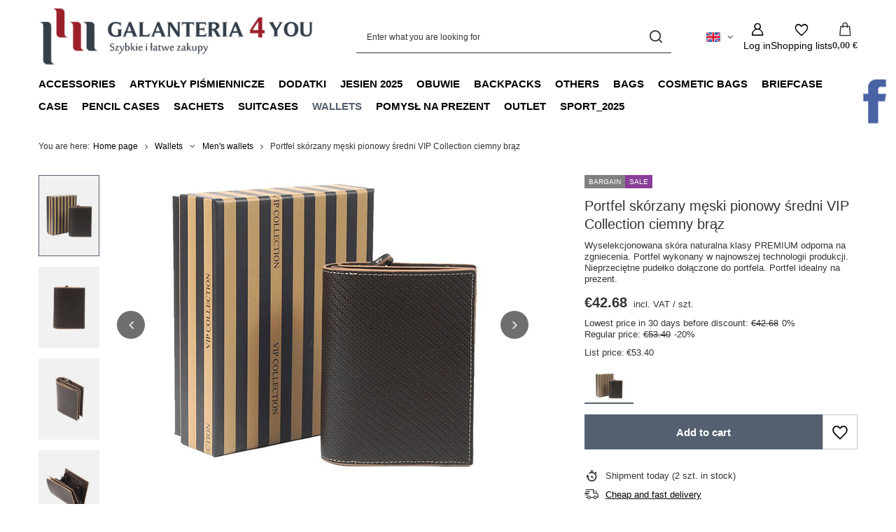

--- FILE ---
content_type: text/html; charset=utf-8
request_url: https://ebagaze.pl/product-eng-2306-Portfel-skorzany-meski-pionowy-sredni-VIP-Collection-ciemny-braz.html
body_size: 29250
content:
<!DOCTYPE html>
<html lang="en" class="--vat --gross " ><head><link rel="preload" as="image" fetchpriority="high" href="/hpeciai/832dd44be286a66f72b8fac687953f0c/eng_pm_Portfel-skorzany-meski-pionowy-sredni-VIP-Collection-ciemny-braz-2306_10.jpg"><meta name="viewport" content="initial-scale = 1.0, maximum-scale = 5.0, width=device-width, viewport-fit=cover"><meta http-equiv="Content-Type" content="text/html; charset=utf-8"><meta http-equiv="X-UA-Compatible" content="IE=edge"><title>Portfel skórzany męski pionowy średni VIP Collection ciemny brąz - Wallets \ Men's wallets Wallets \ Women's wallets Pomysł na prezent \ Prezent dla Niego Galanteria Biznesowa Prezent na Dzień Taty - Sklep Galanteria4you</title><meta name="keywords" content=""><meta name="description" content="Wyselekcjonowana skóra naturalna klasy PREMIUM odporna na zgniecenia. Portfel wykonany w najnowszej technologii produkcji. Nieprzeciętne pudełko dołączone do portfela. Portfel idealny na prezent."><link rel="icon" href="/gfx/eng/favicon.ico"><meta name="theme-color" content="#546070"><meta name="msapplication-navbutton-color" content="#546070"><meta name="apple-mobile-web-app-status-bar-style" content="#546070"><link rel="stylesheet" type="text/css" href="/gfx/eng/projector_style.css.gzip?r=1765604305"><style>
							#photos_slider[data-skeleton] .photos__link:before {
								padding-top: calc(min((427/570 * 100%), 427px));
							}
							@media (min-width: 979px) {.photos__slider[data-skeleton] .photos__figure:not(.--nav):first-child .photos__link {
								max-height: 427px;
							}}
						</style><script>var app_shop={urls:{prefix:'data="/gfx/'.replace('data="', '')+'eng/',graphql:'/graphql/v1/'},vars:{meta:{viewportContent:'initial-scale = 1.0, maximum-scale = 5.0, width=device-width, viewport-fit=cover'},priceType:'gross',priceTypeVat:true,productDeliveryTimeAndAvailabilityWithBasket:false,geoipCountryCode:'US',fairShopLogo: { enabled: false, image: '/gfx/standards/safe_light.svg'},currency:{id:'EUR',symbol:'€',country:'eu',format:'###,##0.00',beforeValue:false,space:true,decimalSeparator:',',groupingSeparator:' '},language:{id:'eng',symbol:'en',name:'English'},omnibus:{enabled:true,rebateCodeActivate:false,hidePercentageDiscounts:false,},},txt:{priceTypeText:' incl. VAT',},fn:{},fnrun:{},files:[],graphql:{}};const getCookieByName=(name)=>{const value=`; ${document.cookie}`;const parts = value.split(`; ${name}=`);if(parts.length === 2) return parts.pop().split(';').shift();return false;};if(getCookieByName('freeeshipping_clicked')){document.documentElement.classList.remove('--freeShipping');}if(getCookieByName('rabateCode_clicked')){document.documentElement.classList.remove('--rabateCode');}function hideClosedBars(){const closedBarsArray=JSON.parse(localStorage.getItem('closedBars'))||[];if(closedBarsArray.length){const styleElement=document.createElement('style');styleElement.textContent=`${closedBarsArray.map((el)=>`#${el}`).join(',')}{display:none !important;}`;document.head.appendChild(styleElement);}}hideClosedBars();</script><meta name="robots" content="index,follow"><meta name="rating" content="general"><meta name="Author" content="eBagaże.pl based on IdoSell - the best online selling solutions for your e-store (www.idosell.com/shop).">
<!-- Begin LoginOptions html -->

<style>
#client_new_social .service_item[data-name="service_Apple"]:before, 
#cookie_login_social_more .service_item[data-name="service_Apple"]:before,
.oscop_contact .oscop_login__service[data-service="Apple"]:before {
    display: block;
    height: 2.6rem;
    content: url('/gfx/standards/apple.svg?r=1743165583');
}
.oscop_contact .oscop_login__service[data-service="Apple"]:before {
    height: auto;
    transform: scale(0.8);
}
#client_new_social .service_item[data-name="service_Apple"]:has(img.service_icon):before,
#cookie_login_social_more .service_item[data-name="service_Apple"]:has(img.service_icon):before,
.oscop_contact .oscop_login__service[data-service="Apple"]:has(img.service_icon):before {
    display: none;
}
</style>

<!-- End LoginOptions html -->

<!-- Open Graph -->
<meta property="og:type" content="website"><meta property="og:url" content="https://ebagaze.pl/product-eng-2306-Portfel-skorzany-meski-pionowy-sredni-VIP-Collection-ciemny-braz.html
"><meta property="og:title" content="Portfel skórzany męski pionowy średni VIP Collection ciemny brąz"><meta property="og:description" content="Wyselekcjonowana skóra naturalna klasy PREMIUM odporna na zgniecenia. Portfel wykonany w najnowszej technologii produkcji. Nieprzeciętne pudełko dołączone do portfela. Portfel idealny na prezent."><meta property="og:site_name" content="eBagaże.pl"><meta property="og:locale" content="en_GB"><meta property="og:locale:alternate" content="pl_PL"><meta property="og:locale:alternate" content="de_DE"><meta property="og:locale:alternate" content="cs_CZ"><meta property="og:locale:alternate" content="fr_FR"><meta property="og:locale:alternate" content="es_ES"><meta property="og:locale:alternate" content="nl_NL"><meta property="og:locale:alternate" content="sk_SK"><meta property="og:locale:alternate" content="hu_HU"><meta property="og:locale:alternate" content="it_IT"><meta property="og:locale:alternate" content="ro_RO"><meta property="og:image" content="https://ebagaze.pl/hpeciai/1c0649a6bf0b9d5b01eeb945e6e62cc1/eng_pl_Portfel-skorzany-meski-pionowy-sredni-VIP-Collection-ciemny-braz-2306_10.jpg"><meta property="og:image:width" content="570"><meta property="og:image:height" content="427"><link rel="manifest" href="https://ebagaze.pl/data/include/pwa/1/manifest.json?t=3"><meta name="apple-mobile-web-app-capable" content="yes"><meta name="apple-mobile-web-app-status-bar-style" content="black"><meta name="apple-mobile-web-app-title" content="ebagaze.pl"><link rel="apple-touch-icon" href="/data/include/pwa/1/icon-128.png"><link rel="apple-touch-startup-image" href="/data/include/pwa/1/logo-512.png" /><meta name="msapplication-TileImage" content="/data/include/pwa/1/icon-144.png"><meta name="msapplication-TileColor" content="#2F3BA2"><meta name="msapplication-starturl" content="/"><script type="application/javascript">var _adblock = true;</script><script async src="/data/include/advertising.js"></script><script type="application/javascript">var statusPWA = {
                online: {
                    txt: "Connected to the Internet",
                    bg: "#5fa341"
                },
                offline: {
                    txt: "No Internet connection",
                    bg: "#eb5467"
                }
            }</script><script async type="application/javascript" src="/ajax/js/pwa_online_bar.js?v=1&r=6"></script><script type="application/javascript" src="/ajax/js/webpush_subscription.js?v=1&r=4"></script><script type="application/javascript">WebPushHandler.publicKey = 'BF+mXAI3KL6Sje3eeAb+8MbZTpMgWUzCLWwjmP1N1D7AvUownf0PVfuPwRUW2yMQa/8PuMoB2BapLtLBXB5GZl4=';WebPushHandler.version = '1';WebPushHandler.setPermissionValue();</script><script >
window.dataLayer = window.dataLayer || [];
window.gtag = function gtag() {
dataLayer.push(arguments);
}
gtag('consent', 'default', {
'ad_storage': 'denied',
'analytics_storage': 'denied',
'ad_personalization': 'denied',
'ad_user_data': 'denied',
'wait_for_update': 500
});

gtag('set', 'ads_data_redaction', true);
</script><script id="iaiscript_1" data-requirements="W10=" data-ga4_sel="ga4script">
window.iaiscript_1 = `<${'script'}  class='google_consent_mode_update'>
gtag('consent', 'update', {
'ad_storage': 'granted',
'analytics_storage': 'granted',
'ad_personalization': 'granted',
'ad_user_data': 'granted'
});
</${'script'}>`;
</script>
<!-- End Open Graph -->

<link rel="canonical" href="https://ebagaze.pl/product-eng-2306-Portfel-skorzany-meski-pionowy-sredni-VIP-Collection-ciemny-braz.html" />
<link rel="alternate" hreflang="cs" href="https://ebagaze.pl/product-cze-2306-Portfel-skorzany-meski-pionowy-sredni-VIP-Collection-ciemny-braz.html" />
<link rel="alternate" hreflang="nl" href="https://ebagaze.pl/product-dut-2306-Portfel-skorzany-meski-pionowy-sredni-VIP-Collection-ciemny-braz.html" />
<link rel="alternate" hreflang="fr" href="https://ebagaze.pl/product-fre-2306-Portfel-skorzany-meski-pionowy-sredni-VIP-Collection-ciemny-braz.html" />
<link rel="alternate" hreflang="de" href="https://ebagaze.pl/product-ger-2306-Portfel-skorzany-meski-pionowy-sredni-VIP-Collection-ciemny-braz.html" />
<link rel="alternate" hreflang="hu" href="https://ebagaze.pl/product-hun-2306-Portfel-skorzany-meski-pionowy-sredni-VIP-Collection-ciemny-braz.html" />
<link rel="alternate" hreflang="it" href="https://ebagaze.pl/product-ita-2306-Portfel-skorzany-meski-pionowy-sredni-VIP-Collection-ciemny-braz.html" />
<link rel="alternate" hreflang="pl" href="https://ebagaze.pl/product-pol-2306-Portfel-skorzany-meski-pionowy-sredni-VIP-Collection-ciemny-braz.html" />
<link rel="alternate" hreflang="ro" href="https://ebagaze.pl/product-rum-2306-Portfel-skorzany-meski-pionowy-sredni-VIP-Collection-ciemny-braz.html" />
<link rel="alternate" hreflang="sk" href="https://ebagaze.pl/product-slo-2306-Portfel-skorzany-meski-pionowy-sredni-VIP-Collection-ciemny-braz.html" />
<link rel="alternate" hreflang="es" href="https://ebagaze.pl/product-spa-2306-Portfel-skorzany-meski-pionowy-sredni-VIP-Collection-ciemny-braz.html" />
<link rel="alternate" hreflang="en" href="https://ebagaze.pl/product-eng-2306-Portfel-skorzany-meski-pionowy-sredni-VIP-Collection-ciemny-braz.html" />
                <!-- Global site tag (gtag.js) -->
                <script  async src="https://www.googletagmanager.com/gtag/js?id=AW-795050741"></script>
                <script >
                    window.dataLayer = window.dataLayer || [];
                    window.gtag = function gtag(){dataLayer.push(arguments);}
                    gtag('js', new Date());
                    
                    gtag('config', 'AW-795050741', {"allow_enhanced_conversions":true});
gtag('config', 'G-Y06FP0MW4D');

                </script>
                
<!-- Begin additional html or js -->


<!--25|1|2| modified: 2024-07-25 17:07:02-->
<script type="text/javascript">
    (function(c,l,a,r,i,t,y){
        c[a]=c[a]||function(){(c[a].q=c[a].q||[]).push(arguments)};
        t=l.createElement(r);t.async=1;t.src="https://www.clarity.ms/tag/"+i;
        y=l.getElementsByTagName(r)[0];y.parentNode.insertBefore(t,y);
    })(window, document, "clarity", "script", "n8fqn7ilx0");
</script>
<!--30|1|2| modified: 2024-07-26 21:02:35-->
<!-- Google Tag Manager -->
<script>(function(w,d,s,l,i){w[l]=w[l]||[];w[l].push({'gtm.start':
new Date().getTime(),event:'gtm.js'});var f=d.getElementsByTagName(s)[0],
j=d.createElement(s),dl=l!='dataLayer'?'&l='+l:'';j.async=true;j.src=
'https://www.googletagmanager.com/gtm.js?id='+i+dl;f.parentNode.insertBefore(j,f);
})(window,document,'script','dataLayer','GTM-N9GBPDNK');</script>
<!-- End Google Tag Manager -->
<!--34|1|2| modified: 2024-08-06 10:45:42-->
<style>
#menu_navbar > ul > li:nth-child(4) > a {
  color: red; /* Zmieniamy kolor trzynastego elementu na czerwony */
}
</style>

<!-- End additional html or js -->
                <script>
                if (window.ApplePaySession && window.ApplePaySession.canMakePayments()) {
                    var applePayAvailabilityExpires = new Date();
                    applePayAvailabilityExpires.setTime(applePayAvailabilityExpires.getTime() + 2592000000); //30 days
                    document.cookie = 'applePayAvailability=yes; expires=' + applePayAvailabilityExpires.toUTCString() + '; path=/;secure;'
                    var scriptAppleJs = document.createElement('script');
                    scriptAppleJs.src = "/ajax/js/apple.js?v=3";
                    if (document.readyState === "interactive" || document.readyState === "complete") {
                          document.body.append(scriptAppleJs);
                    } else {
                        document.addEventListener("DOMContentLoaded", () => {
                            document.body.append(scriptAppleJs);
                        });  
                    }
                } else {
                    document.cookie = 'applePayAvailability=no; path=/;secure;'
                }
                </script>
                <script>let paypalDate = new Date();
                    paypalDate.setTime(paypalDate.getTime() + 86400000);
                    document.cookie = 'payPalAvailability_EUR=-1; expires=' + paypalDate.getTime() + '; path=/; secure';
                </script><script src="/inPost/inpostPayNew.js"></script></head><body>
<!-- Begin additional html or js -->


<!--31|1|2-->
<!-- Google Tag Manager (noscript) -->
<noscript><iframe src="https://www.googletagmanager.com/ns.html?id=GTM-N9GBPDNK"
height="0" width="0" style="display:none;visibility:hidden"></iframe></noscript>
<!-- End Google Tag Manager (noscript) -->

<!-- End additional html or js -->
<div id="container" class="projector_page container max-width-1200"><header class=" commercial_banner"><script class="ajaxLoad">app_shop.vars.vat_registered="true";app_shop.vars.currency_format="###,##0.00";app_shop.vars.currency_before_value=false;app_shop.vars.currency_space=true;app_shop.vars.symbol="€";app_shop.vars.id="EUR";app_shop.vars.baseurl="http://ebagaze.pl/";app_shop.vars.sslurl="https://ebagaze.pl/";app_shop.vars.curr_url="%2Fproduct-eng-2306-Portfel-skorzany-meski-pionowy-sredni-VIP-Collection-ciemny-braz.html";var currency_decimal_separator=',';var currency_grouping_separator=' ';app_shop.vars.blacklist_extension=["exe","com","swf","js","php"];app_shop.vars.blacklist_mime=["application/javascript","application/octet-stream","message/http","text/javascript","application/x-deb","application/x-javascript","application/x-shockwave-flash","application/x-msdownload"];app_shop.urls.contact="/contact-eng.html";</script><div id="viewType" style="display:none"></div><div id="menu_skip" class="menu_skip"><a href="#layout" class="btn --outline --medium menu_skip__link --layout">Skip to page content</a><a href="#menu_categories" class="btn --outline --medium menu_skip__link --menu">Go to category</a></div><div id="logo" class="d-flex align-items-center" data-bg="/data/gfx/mask/eng/top_1_big.png"><a href="http://" target="_self" aria-label="Shop logo"><img src="/data/gfx/mask/eng/logo_1_big.png" alt="" width="302" height="103"></a></div><form action="https://ebagaze.pl/search.php" method="get" id="menu_search" class="menu_search"><a href="#showSearchForm" class="menu_search__mobile" aria-label="Search"></a><div class="menu_search__block"><div class="menu_search__item --input"><input class="menu_search__input" type="text" name="text" autocomplete="off" placeholder="Enter what you are looking for" aria-label="Enter what you are looking for"><button class="menu_search__submit" type="submit" aria-label="Search"></button></div><div class="menu_search__item --results search_result"></div></div></form><div id="menu_top" class="menu_top"><div id="menu_settings" class="align-items-center justify-content-center justify-content-lg-end"><div class="open_trigger hover__wrapper --hover_touch" tabindex="0" aria-label="Click to change language, currency, delivery country"><span class="d-none d-md-inline-block flag flag_eng"></span><i class="icon-angle-down d-none d-md-inline-block"></i><form class="hover__element --right" action="https://ebagaze.pl/settings.php" method="post"><ul><li><div class="form-group"><span class="menu_settings_lang_label">Language</span><div class="radio"><label><input type="radio" name="lang" value="pol"><span class="flag flag_pol"></span><span>pl</span></label></div><div class="radio"><label><input type="radio" name="lang" checked value="eng"><span class="flag flag_eng"></span><span>en</span></label></div><div class="radio"><label><input type="radio" name="lang" value="ger"><span class="flag flag_ger"></span><span>de</span></label></div><div class="radio"><label><input type="radio" name="lang" value="cze"><span class="flag flag_cze"></span><span>cs</span></label></div><div class="radio"><label><input type="radio" name="lang" value="fre"><span class="flag flag_fre"></span><span>fr</span></label></div><div class="radio"><label><input type="radio" name="lang" value="spa"><span class="flag flag_spa"></span><span>es</span></label></div><div class="radio"><label><input type="radio" name="lang" value="dut"><span class="flag flag_dut"></span><span>nl</span></label></div><div class="radio"><label><input type="radio" name="lang" value="slo"><span class="flag flag_slo"></span><span>sk</span></label></div><div class="radio"><label><input type="radio" name="lang" value="hun"><span class="flag flag_hun"></span><span>hu</span></label></div><div class="radio"><label><input type="radio" name="lang" value="ita"><span class="flag flag_ita"></span><span>it</span></label></div><div class="radio"><label><input type="radio" name="lang" value="rum"><span class="flag flag_rum"></span><span>ro</span></label></div></div></li><li><div class="form-group"><span for="menu_settings_curr">Prices in</span><div class="select-after"><select class="form-control" name="curr" id="menu_settings_curr" aria-label="Prices in"><option value="PLN">zł (1 € = 4.1zł)
																</option><option value="EUR" selected>€</option><option value="CZK">Kč (1 € = 22.905Kč)
																</option><option value="RON">RON (1 € = 4.7993RON)
																</option><option value="HUF">Ft (1 € = 2.458Ft)
																</option></select></div></div><div class="form-group"><span for="menu_settings_country">Country of collecting the order</span><div class="select-after"><select class="form-control" name="country" id="menu_settings_country" aria-label="Country of collecting the order"><option value="1143020016">Austria</option><option value="1143020022">Belgium</option><option value="1143020029">Bosnia and Herzegovina</option><option value="1143020033">Bulgaria</option><option value="1143020038">Croatia</option><option value="1143020041">Czech Republic</option><option value="1143020042">Denmark</option><option value="1143020051">Estonia</option><option value="1143020056">Finland</option><option value="1143020057">France</option><option value="1143020143">Germany</option><option value="1143020062">Greece</option><option value="1170044709">Guernsey</option><option value="1143020217">Hungary</option><option value="1143020083">Ireland</option><option value="1143020127">Isle of Man</option><option value="1143020220">Italy</option><option value="1143020089">Jersey</option><option value="1143020118">Latvia</option><option value="1143020115">Liechtenstein</option><option value="1143020116">Lithuania</option><option value="1143020117">Luxembourg</option><option value="1143020076">Netherlands</option><option value="1143020149">Norway</option><option selected value="1143020003">Poland</option><option value="1143020163">Portugal</option><option value="1143020169">Romania</option><option value="1170044700">Serbia</option><option value="1143020182">Slovakia</option><option value="1143020183">Slovenia</option><option value="1143020075">Spain</option><option value="1143020193">Sweden</option></select></div></div></li><li class="buttons"><button class="btn --solid --large" type="submit">
									Apply changes
								</button></li></ul></form></div></div><div class="account_links"><a class="account_links__item" href="https://ebagaze.pl/login.php" aria-label="Log in"><span class="account_links__text --logged-out">Log in</span></a></div><div class="shopping_list_top hover__wrapper" data-empty="true"><a href="https://ebagaze.pl/en/shoppinglist/" class="wishlist_link slt_link --empty" aria-label="Shopping lists"><span class="slt_link__text">Shopping lists</span></a><div class="slt_lists hover__element"><ul class="slt_lists__nav"><li class="slt_lists__nav_item" data-list_skeleton="true" data-list_id="true" data-shared="true"><a href="#" class="slt_lists__nav_link" data-list_href="true"><span class="slt_lists__nav_name" data-list_name="true"></span><span class="slt_lists__count" data-list_count="true">0</span></a></li><li class="slt_lists__nav_item --empty"><a class="slt_lists__nav_link --empty" href="https://ebagaze.pl/en/shoppinglist/"><span class="slt_lists__nav_name" data-list_name="true">Shopping list</span><span class="slt_lists__count" data-list_count="true">0</span></a></li></ul></div></div><div id="menu_basket" class="top_basket hover__wrapper --hide --mobile_hide"><a class="top_basket__sub" title="Go to cart" href="/basketedit.php" aria-label="Value: 0,00 €"><span class="badge badge-info"></span><strong class="top_basket__price">0,00 €</strong></a><div class="top_basket__express_checkout_container"><express-checkout type="basket"></express-checkout></div><div class="top_basket__details hover__element --skeleton"><div class="top_basket__skeleton --name"></div><div class="top_basket__skeleton --product"></div><div class="top_basket__skeleton --product"></div><div class="top_basket__skeleton --product --last"></div><div class="top_basket__skeleton --sep"></div><div class="top_basket__skeleton --summary"></div></div></div><template id="top_basket_product"><div class="top_basket__product"><a class="top_basket__img" title=""><picture><source type="image/webp" srcset=""></source><img src="" alt=""></picture></a><a class="top_basket__link" title=""></a><div class="top_basket__prices"><span class="top_basket__price"></span><span class="top_basket__unit"></span><span class="top_basket__vat"></span></div></div></template><template id="top_basket_summary"><div class="top_basket__summary_shipping_free"><span class="top_basket__summary_label --freeshipping_limit">For free delivery is missing <span class="top_basket__summary_value"></span></span><span class="progress_bar"><span class="progress_bar__value"></span></span></div><div class="top_basket__summary_item --worth"><span class="top_basket__summary_label">Order value:</span><b class="top_basket__summary_value"></b></div><div class="top_basket__summary_item --shipping"><span class="top_basket__summary_label">Delivery cost:</span><b class="top_basket__summary_value"></b></div><div class="top_basket__buttons"><a class="btn --solid --large" data-ec-class="btn --outline --large" title="Go to cart" href="/basketedit.php">
        Go to cart
      </a><div id="top_basket__express_checkout_placeholder"></div></div></template><template id="top_basket_details"><div class="top_basket__details hover__element"><div class="top_basket__details_sub"><div class="headline"><span class="headline__name">Your cart (<span class="top_basket__count"></span>)</span></div><div class="top_basket__products"></div><div class="top_basket__summary"></div></div></div></template></div><nav id="menu_categories" class="wide" aria-label="Main categories"><button type="button" class="navbar-toggler" aria-label="Menu"><i class="icon-reorder"></i></button><div class="navbar-collapse" id="menu_navbar"><ul class="navbar-nav mx-md-n2"><li class="nav-item"><span class="nav-link-wrapper"><a  href="/eng_m_Accessories-532.html" target="_self" title="Accessories" class="nav-link --l1" >Accessories</a><button class="nav-link-expand" type="button" aria-label="Accessories, Menu"></button></span><ul class="navbar-subnav"><li class="nav-header"><a href="#backLink" class="nav-header__backLink"><i class="icon-angle-left"></i></a><a  href="/eng_m_Accessories-532.html" target="_self" title="Accessories" class="nav-link --l1" >Accessories</a></li><li class="nav-item empty"><a  href="/eng_m_Accessories_Badges-for-luggage-521.html" target="_self" title="Badges for luggage" class="nav-link --l2" >Badges for luggage</a></li><li class="nav-item empty"><a  href="/eng_m_Accessories_Padlocks-for-luggage-522.html" target="_self" title="Padlocks for luggage" class="nav-link --l2" >Padlocks for luggage</a></li><li class="nav-item empty"><a  href="/eng_m_Accessories_Safety-belts-523.html" target="_self" title="Safety belts" class="nav-link --l2" >Safety belts</a></li><li class="nav-item empty"><a  href="/eng_m_Accessories_Scales-for-luggage-524.html" target="_self" title="Scales for luggage" class="nav-link --l2" >Scales for luggage</a></li></ul></li><li class="nav-item"><span class="nav-link-wrapper"><a  href="/eng_m_Artykuly-pismiennicze-1985.html" target="_self" title="Artykuły piśmiennicze" class="nav-link --l1" >Artykuły piśmiennicze</a><button class="nav-link-expand" type="button" aria-label="Artykuły piśmiennicze, Menu"></button></span><ul class="navbar-subnav"><li class="nav-header"><a href="#backLink" class="nav-header__backLink"><i class="icon-angle-left"></i></a><a  href="/eng_m_Artykuly-pismiennicze-1985.html" target="_self" title="Artykuły piśmiennicze" class="nav-link --l1" >Artykuły piśmiennicze</a></li><li class="nav-item empty"><a  href="/eng_m_Artykuly-pismiennicze_Flap-folders-527.html" target="_self" title="Flap folders" class="nav-link --l2" >Flap folders</a></li><li class="nav-item empty"><a  href="/eng_m_Artykuly-pismiennicze_Gumko-temperowki-1986.html" target="_self" title="Gumko - temperówki" class="nav-link --l2" >Gumko - temperówki</a></li><li class="nav-item empty"><a  href="/eng_m_Artykuly-pismiennicze_Zestawy-kreatywne-2933.html" target="_self" title="Zestawy kreatywne" class="nav-link --l2" >Zestawy kreatywne</a></li><li class="nav-item empty"><a  href="/eng_m_Artykuly-pismiennicze_Dlugopisy-1987.html" target="_self" title="Długopisy" class="nav-link --l2" >Długopisy</a></li><li class="nav-item empty"><a  href="/eng_m_Artykuly-pismiennicze_Notebook-526.html" target="_self" title="Notebook" class="nav-link --l2" >Notebook</a></li><li class="nav-item empty"><a  href="/eng_m_Artykuly-pismiennicze_Gumki-1991.html" target="_self" title="Gumki" class="nav-link --l2" >Gumki</a></li><li class="nav-item"><a  href="/eng_m_Artykuly-pismiennicze_Kredki-2837.html" target="_self" title="Kredki" class="nav-link --l2" >Kredki</a><ul class="navbar-subsubnav"><li class="nav-header"><a href="#backLink" class="nav-header__backLink"><i class="icon-angle-left"></i></a><a  href="/eng_m_Artykuly-pismiennicze_Kredki-2837.html" target="_self" title="Kredki" class="nav-link --l2" >Kredki</a></li><li class="nav-item"><a  href="/eng_m_Artykuly-pismiennicze_Kredki_Do-twarzy-2841.html" target="_self" title="Do twarzy" class="nav-link --l3" >Do twarzy</a></li><li class="nav-item"><a  href="/eng_m_Artykuly-pismiennicze_Kredki_Olowkowe-2842.html" target="_self" title="Ołówkowe" class="nav-link --l3" >Ołówkowe</a></li><li class="nav-item"><a  href="/eng_m_Artykuly-pismiennicze_Kredki_Swiecowe-2843.html" target="_self" title="Świecowe" class="nav-link --l3" >Świecowe</a></li><li class="nav-item"><a  href="/eng_m_Artykuly-pismiennicze_Kredki_Wykrecane-2844.html" target="_self" title="Wykręcane" class="nav-link --l3" >Wykręcane</a></li><li class="nav-item"><a  href="/eng_m_Artykuly-pismiennicze_Kredki_Do-kapieli-2847.html" target="_self" title="Do kąpieli" class="nav-link --l3" >Do kąpieli</a></li><li class="nav-item"><a  href="/eng_m_Artykuly-pismiennicze_Kredki_Akwarelowe-2910.html" target="_self" title="Akwarelowe" class="nav-link --l3" >Akwarelowe</a></li><li class="nav-item"><a  href="/eng_m_Artykuly-pismiennicze_Kredki_Grafionowe-2919.html" target="_self" title="Grafionowe" class="nav-link --l3" >Grafionowe</a></li></ul></li><li class="nav-item empty"><a  href="/eng_m_Artykuly-pismiennicze_Teczka-Wielofunkcyjna-899.html" target="_self" title="Teczka Wielofunkcyjna" class="nav-link --l2" >Teczka Wielofunkcyjna</a></li><li class="nav-item empty"><a  href="/eng_m_Artykuly-pismiennicze_Flamastry-2838.html" target="_self" title="Flamastry" class="nav-link --l2" >Flamastry</a></li><li class="nav-item empty"><a  href="/eng_m_Artykuly-pismiennicze_Cienkopisy-2839.html" target="_self" title="Cienkopisy" class="nav-link --l2" >Cienkopisy</a></li><li class="nav-item empty"><a  href="/eng_m_Artykuly-pismiennicze_Plastelina-2840.html" target="_self" title="Plastelina" class="nav-link --l2" >Plastelina</a></li><li class="nav-item"><a  href="/eng_m_Artykuly-pismiennicze_Farby-2845.html" target="_self" title="Farby" class="nav-link --l2" >Farby</a><ul class="navbar-subsubnav"><li class="nav-header"><a href="#backLink" class="nav-header__backLink"><i class="icon-angle-left"></i></a><a  href="/eng_m_Artykuly-pismiennicze_Farby-2845.html" target="_self" title="Farby" class="nav-link --l2" >Farby</a></li><li class="nav-item"><a  href="/eng_m_Artykuly-pismiennicze_Farby_Plakatowe-2846.html" target="_self" title="Plakatowe" class="nav-link --l3" >Plakatowe</a></li><li class="nav-item"><a  href="/eng_m_Artykuly-pismiennicze_Farby_Farby-w-pedzelkach-2871.html" target="_self" title="Farby w pędzelkach" class="nav-link --l3" >Farby w pędzelkach</a></li><li class="nav-item"><a  href="/eng_m_Artykuly-pismiennicze_Farby_Akwarelowe-2913.html" target="_self" title="Akwarelowe" class="nav-link --l3" >Akwarelowe</a></li><li class="nav-item"><a  href="/eng_m_Artykuly-pismiennicze_Farby_Tempera-3246.html" target="_self" title="Tempera" class="nav-link --l3" >Tempera</a></li></ul></li><li class="nav-item empty"><a  href="/eng_m_Artykuly-pismiennicze_Zestawy-geometryczne-2848.html" target="_self" title="Zestawy geometryczne" class="nav-link --l2" >Zestawy geometryczne</a></li><li class="nav-item empty"><a  href="/eng_m_Artykuly-pismiennicze_Nozyczki-2855.html" target="_self" title="Nożyczki" class="nav-link --l2" >Nożyczki</a></li><li class="nav-item empty"><a  href="/eng_m_Artykuly-pismiennicze_Pedzelki-2860.html" target="_self" title="Pędzelki" class="nav-link --l2" >Pędzelki</a></li><li class="nav-item empty"><a  href="/eng_m_Artykuly-pismiennicze_Kreda-2878.html" target="_self" title="Kreda" class="nav-link --l2" >Kreda</a></li><li class="nav-item"><a  href="/eng_m_Artykuly-pismiennicze_Kleje-2883.html" target="_self" title="Kleje" class="nav-link --l2" >Kleje</a><ul class="navbar-subsubnav"><li class="nav-header"><a href="#backLink" class="nav-header__backLink"><i class="icon-angle-left"></i></a><a  href="/eng_m_Artykuly-pismiennicze_Kleje-2883.html" target="_self" title="Kleje" class="nav-link --l2" >Kleje</a></li><li class="nav-item"><a  href="/eng_m_Artykuly-pismiennicze_Kleje_W-sztyfcie-2884.html" target="_self" title="W sztyfcie" class="nav-link --l3" >W sztyfcie</a></li><li class="nav-item"><a  href="/eng_m_Artykuly-pismiennicze_Kleje_Dekoracyjne-2936.html" target="_self" title="Dekoracyjne" class="nav-link --l3" >Dekoracyjne</a></li></ul></li><li class="nav-item"><a  href="/eng_m_Artykuly-pismiennicze_Olowki-2895.html" target="_self" title="Ołówki" class="nav-link --l2" >Ołówki</a><ul class="navbar-subsubnav"><li class="nav-header"><a href="#backLink" class="nav-header__backLink"><i class="icon-angle-left"></i></a><a  href="/eng_m_Artykuly-pismiennicze_Olowki-2895.html" target="_self" title="Ołówki" class="nav-link --l2" >Ołówki</a></li><li class="nav-item"><a  href="/eng_m_Artykuly-pismiennicze_Olowki_Olowki-grafitowe-2896.html" target="_self" title="Ołówki grafitowe" class="nav-link --l3" >Ołówki grafitowe</a></li><li class="nav-item"><a  href="/eng_m_Artykuly-pismiennicze_Olowki_Olowki-automatyczne-1988.html" target="_self" title="Ołówki automatyczne" class="nav-link --l3" >Ołówki automatyczne</a></li></ul></li><li class="nav-item"><a  href="/eng_m_Artykuly-pismiennicze_Pastele-2901.html" target="_self" title="Pastele" class="nav-link --l2" >Pastele</a><ul class="navbar-subsubnav"><li class="nav-header"><a href="#backLink" class="nav-header__backLink"><i class="icon-angle-left"></i></a><a  href="/eng_m_Artykuly-pismiennicze_Pastele-2901.html" target="_self" title="Pastele" class="nav-link --l2" >Pastele</a></li><li class="nav-item"><a  href="/eng_m_Artykuly-pismiennicze_Pastele_Suche-2904.html" target="_self" title="Suche" class="nav-link --l3" >Suche</a></li><li class="nav-item"><a  href="/eng_m_Artykuly-pismiennicze_Pastele_Olejne-2908.html" target="_self" title="Olejne" class="nav-link --l3" >Olejne</a></li></ul></li><li class="nav-item empty"><a  href="/eng_m_Artykuly-pismiennicze_Korektory-2922.html" target="_self" title="Korektory" class="nav-link --l2" >Korektory</a></li><li class="nav-item empty"><a  href="/eng_m_Artykuly-pismiennicze_Modelina-2925.html" target="_self" title="Modelina" class="nav-link --l2" >Modelina</a></li><li class="nav-item empty"><a  href="/eng_m_Artykuly-pismiennicze_Masa-plastyczna-2930.html" target="_self" title="Masa plastyczna" class="nav-link --l2" >Masa plastyczna</a></li><li class="nav-item empty"><a  href="/eng_m_Artykuly-pismiennicze_Koperty-na-dokumenty-3155.html" target="_self" title="Koperty na dokumenty" class="nav-link --l2" >Koperty na dokumenty</a></li><li class="nav-item empty"><a  href="/eng_m_Artykuly-pismiennicze_Teczki-z-koszulkami-3177.html" target="_self" title="Teczki z koszulkami" class="nav-link --l2" >Teczki z koszulkami</a></li><li class="nav-item empty"><a  href="/eng_m_Artykuly-pismiennicze_Segregatory-3214.html" target="_self" title="Segregatory" class="nav-link --l2" >Segregatory</a></li><li class="nav-item empty"><a  href="/eng_m_Artykuly-pismiennicze_Pozostale-3245.html" target="_self" title="Pozostałe" class="nav-link --l2" >Pozostałe</a></li></ul></li><li class="nav-item"><span class="nav-link-wrapper"><a  href="/eng_m_Dodatki-949.html" target="_self" title="Dodatki" class="nav-link --l1" >Dodatki</a><button class="nav-link-expand" type="button" aria-label="Dodatki, Menu"></button></span><ul class="navbar-subnav"><li class="nav-header"><a href="#backLink" class="nav-header__backLink"><i class="icon-angle-left"></i></a><a  href="/eng_m_Dodatki-949.html" target="_self" title="Dodatki" class="nav-link --l1" >Dodatki</a></li><li class="nav-item"><a  href="/eng_m_Dodatki_Nakrycia-glowy-933.html" target="_self" title="Nakrycia głowy" class="nav-link --l2" >Nakrycia głowy</a><ul class="navbar-subsubnav"><li class="nav-header"><a href="#backLink" class="nav-header__backLink"><i class="icon-angle-left"></i></a><a  href="/eng_m_Dodatki_Nakrycia-glowy-933.html" target="_self" title="Nakrycia głowy" class="nav-link --l2" >Nakrycia głowy</a></li><li class="nav-item"><a  href="/eng_m_Dodatki_Nakrycia-glowy_Czapki-z-daszkiem-934.html" target="_self" title="Czapki z daszkiem" class="nav-link --l3" >Czapki z daszkiem</a></li><li class="nav-item"><a  href="/eng_m_Dodatki_Nakrycia-glowy_Kapelusze-940.html" target="_self" title="Kapelusze" class="nav-link --l3" >Kapelusze</a></li><li class="nav-item"><a  href="/eng_m_Dodatki_Nakrycia-glowy_Czapki-dzieciece-941.html" target="_self" title="Czapki dziecięce" class="nav-link --l3" >Czapki dziecięce</a></li><li class="nav-item"><a  href="/eng_m_Dodatki_Nakrycia-glowy_Czapki-beanie-2488.html" target="_self" title="Czapki beanie" class="nav-link --l3" >Czapki beanie</a></li><li class="nav-item"><a  href="/eng_m_Dodatki_Nakrycia-glowy_Uszatki-2558.html" target="_self" title="Uszatki" class="nav-link --l3" >Uszatki</a></li></ul></li><li class="nav-item"><a  href="/eng_m_Dodatki_Belts-473.html" target="_self" title="Belts" class="nav-link --l2" >Belts</a><ul class="navbar-subsubnav"><li class="nav-header"><a href="#backLink" class="nav-header__backLink"><i class="icon-angle-left"></i></a><a  href="/eng_m_Dodatki_Belts-473.html" target="_self" title="Belts" class="nav-link --l2" >Belts</a></li><li class="nav-item"><a  href="/eng_m_Dodatki_Belts_Mens-belts-514.html" target="_self" title="Men's belts" class="nav-link --l3" >Men's belts</a></li></ul></li><li class="nav-item empty"><a  href="/eng_m_Dodatki_Umbrellas-528.html" target="_self" title="Umbrellas" class="nav-link --l2" >Umbrellas</a></li></ul></li><li class="nav-item"><span class="nav-link-wrapper"><a  href="/eng_m_JESIEN-2025-3870.html" target="_self" title="JESIEN 2025" class="nav-link --l1" >JESIEN 2025</a></span></li><li class="nav-item"><span class="nav-link-wrapper"><a  href="/eng_m_Obuwie-2459.html" target="_self" title="Obuwie" class="nav-link --l1" >Obuwie</a><button class="nav-link-expand" type="button" aria-label="Obuwie, Menu"></button></span><ul class="navbar-subnav"><li class="nav-header"><a href="#backLink" class="nav-header__backLink"><i class="icon-angle-left"></i></a><a  href="/eng_m_Obuwie-2459.html" target="_self" title="Obuwie" class="nav-link --l1" >Obuwie</a></li><li class="nav-item empty"><a  href="/eng_m_Obuwie_Buty-dzieciece-2460.html" target="_self" title="Buty dziecięce" class="nav-link --l2" >Buty dziecięce</a></li><li class="nav-item empty"><a  href="/eng_m_Obuwie_Buty-damskie-2461.html" target="_self" title="Buty damskie" class="nav-link --l2" >Buty damskie</a></li></ul></li><li class="nav-item"><span class="nav-link-wrapper"><a  href="/eng_m_Backpacks-469.html" target="_self" title="Backpacks" class="nav-link --l1" >Backpacks</a><button class="nav-link-expand" type="button" aria-label="Backpacks, Menu"></button></span><ul class="navbar-subnav"><li class="nav-header"><a href="#backLink" class="nav-header__backLink"><i class="icon-angle-left"></i></a><a  href="/eng_m_Backpacks-469.html" target="_self" title="Backpacks" class="nav-link --l1" >Backpacks</a></li><li class="nav-item empty"><a  href="/eng_m_Backpacks_Urban-backpacks-482.html" target="_self" title="Urban backpacks" class="nav-link --l2" >Urban backpacks</a></li><li class="nav-item empty"><a  href="/eng_m_Backpacks_Backpacks-Coolpack-481.html" target="_self" title="Backpacks Coolpack" class="nav-link --l2" >Backpacks Coolpack</a></li><li class="nav-item empty"><a  href="/eng_m_Backpacks_Backpacks-on-wheels-486.html" target="_self" title="Backpacks on wheels" class="nav-link --l2" >Backpacks on wheels</a></li><li class="nav-item empty"><a  href="/eng_m_Backpacks_Laptop-backpacks-485.html" target="_self" title="Laptop backpacks" class="nav-link --l2" >Laptop backpacks</a></li><li class="nav-item empty"><a  href="/eng_m_Backpacks_School-backpacks-483.html" target="_self" title="School backpacks" class="nav-link --l2" >School backpacks</a></li><li class="nav-item empty"><a  href="/eng_m_Backpacks_Tourist-backpacks-484.html" target="_self" title="Tourist backpacks" class="nav-link --l2" >Tourist backpacks</a></li><li class="nav-item empty"><a  href="/eng_m_Backpacks_Womens-backpacks-487.html" target="_self" title="Women's backpacks" class="nav-link --l2" >Women's backpacks</a></li><li class="nav-item empty"><a  href="/eng_m_Backpacks_Plecaki-dzieciece-925.html" target="_self" title="Plecaki dziecięce" class="nav-link --l2" >Plecaki dziecięce</a></li></ul></li><li class="nav-item"><span class="nav-link-wrapper"><a  href="/eng_m_Others-470.html" target="_self" title="Others" class="nav-link --l1" >Others</a><button class="nav-link-expand" type="button" aria-label="Others, Menu"></button></span><ul class="navbar-subnav"><li class="nav-header"><a href="#backLink" class="nav-header__backLink"><i class="icon-angle-left"></i></a><a  href="/eng_m_Others-470.html" target="_self" title="Others" class="nav-link --l1" >Others</a></li><li class="nav-item empty"><a  href="/eng_m_Others_Lunch-boxs-861.html" target="_self" title="Lunch box’s" class="nav-link --l2" >Lunch box’s</a></li><li class="nav-item empty"><a  href="/eng_m_Others_Water-Bottles-525.html" target="_self" title="Water Bottles" class="nav-link --l2" >Water Bottles</a></li><li class="nav-item empty"><a  href="/eng_m_Others_Pokrowce-na-plecaki-952.html" target="_self" title="Pokrowce na plecaki" class="nav-link --l2" >Pokrowce na plecaki</a></li><li class="nav-item empty"><a  href="/eng_m_Others_Termosy-3132.html" target="_self" title="Termosy" class="nav-link --l2" >Termosy</a></li><li class="nav-item empty"><a  href="/eng_m_Others_Kubki-i-kubki-termiczne-3231.html" target="_self" title="Kubki i kubki termiczne" class="nav-link --l2" >Kubki i kubki termiczne</a></li><li class="nav-item empty"><a  href="/eng_m_Others_Breloki-i-przywieszki-3283.html" target="_self" title="Breloki i przywieszki" class="nav-link --l2" >Breloki i przywieszki</a></li><li class="nav-item empty"><a  href="/eng_m_Others_Akcesoria-do-domu-3287.html" target="_self" title="Akcesoria do domu" class="nav-link --l2" >Akcesoria do domu</a></li></ul></li><li class="nav-item"><span class="nav-link-wrapper"><a  href="/eng_m_Bags-479.html" target="_self" title="Bags" class="nav-link --l1" >Bags</a><button class="nav-link-expand" type="button" aria-label="Bags, Menu"></button></span><ul class="navbar-subnav"><li class="nav-header"><a href="#backLink" class="nav-header__backLink"><i class="icon-angle-left"></i></a><a  href="/eng_m_Bags-479.html" target="_self" title="Bags" class="nav-link --l1" >Bags</a></li><li class="nav-item empty"><a  href="/eng_m_Bags_Beach-bags-495.html" target="_self" title="Beach bags" class="nav-link --l2" >Beach bags</a></li><li class="nav-item empty"><a  href="/eng_m_Bags_Cabin-bags-453.html" target="_self" title="Cabin bags" class="nav-link --l2" >Cabin bags</a></li><li class="nav-item empty"><a  href="/eng_m_Bags_Female-handbags-605.html" target="_self" title="Female handbags" class="nav-link --l2" >Female handbags</a></li><li class="nav-item empty"><a  href="/eng_m_Bags_Hand-luggage-499.html" target="_self" title="Hand luggage" class="nav-link --l2" >Hand luggage</a></li><li class="nav-item empty"><a  href="/eng_m_Bags_Plot-briefcases-491.html" target="_self" title="Plot briefcases" class="nav-link --l2" >Plot briefcases</a></li><li class="nav-item empty"><a  href="/eng_m_Bags_Laptop-bags-497.html" target="_self" title="Laptop bags" class="nav-link --l2" >Laptop bags</a></li><li class="nav-item empty"><a  href="/eng_m_Bags_Mens-bags-607.html" target="_self" title="Men's bags" class="nav-link --l2" >Men's bags</a></li><li class="nav-item empty"><a  href="/eng_m_Bags_School-bags-399.html" target="_self" title="School bags" class="nav-link --l2" >School bags</a></li><li class="nav-item"><a  href="/eng_m_Bags_Shopping-bags-496.html" target="_self" title="Shopping bags" class="nav-link --l2" >Shopping bags</a><ul class="navbar-subsubnav"><li class="nav-header"><a href="#backLink" class="nav-header__backLink"><i class="icon-angle-left"></i></a><a  href="/eng_m_Bags_Shopping-bags-496.html" target="_self" title="Shopping bags" class="nav-link --l2" >Shopping bags</a></li><li class="nav-item"><a  href="/eng_m_Bags_Shopping-bags_Wozki-3129.html" target="_self" title="Wózki" class="nav-link --l3" >Wózki</a></li><li class="nav-item"><a  href="/eng_m_Bags_Shopping-bags_Torby-3130.html" target="_self" title="Torby" class="nav-link --l3" >Torby</a></li></ul></li><li class="nav-item empty"><a  href="/eng_m_Bags_Shoulder-bags-493.html" target="_self" title="Shoulder bags" class="nav-link --l2" >Shoulder bags</a></li><li class="nav-item empty"><a  href="/eng_m_Bags_Sports-bags-494.html" target="_self" title="Sports bags" class="nav-link --l2" >Sports bags</a></li><li class="nav-item empty"><a  href="/eng_m_Bags_Travel-bags-351.html" target="_self" title="Travel bags" class="nav-link --l2" >Travel bags</a></li><li class="nav-item empty"><a  href="/eng_m_Bags_Travel-bags-on-wheels-498.html" target="_self" title="Travel bags on wheels" class="nav-link --l2" >Travel bags on wheels</a></li><li class="nav-item empty"><a  href="/eng_m_Bags_Urban-bags-549.html" target="_self" title="Urban bags" class="nav-link --l2" >Urban bags</a></li></ul></li><li class="nav-item"><span class="nav-link-wrapper"><a  href="/eng_m_Cosmetic-bags-475.html" target="_self" title="Cosmetic bags" class="nav-link --l1" >Cosmetic bags</a><button class="nav-link-expand" type="button" aria-label="Cosmetic bags, Menu"></button></span><ul class="navbar-subnav"><li class="nav-header"><a href="#backLink" class="nav-header__backLink"><i class="icon-angle-left"></i></a><a  href="/eng_m_Cosmetic-bags-475.html" target="_self" title="Cosmetic bags" class="nav-link --l1" >Cosmetic bags</a></li><li class="nav-item empty"><a  href="/eng_m_Cosmetic-bags_Mens-cosmetic-bags-508.html" target="_self" title="Men's cosmetic bag's" class="nav-link --l2" >Men's cosmetic bag's</a></li><li class="nav-item empty"><a  href="/eng_m_Cosmetic-bags_Travel-cosmetics-bags-539.html" target="_self" title="Travel cosmetics bags" class="nav-link --l2" >Travel cosmetics bags</a></li><li class="nav-item empty"><a  href="/eng_m_Cosmetic-bags_Womens-cosmetic-bags-506.html" target="_self" title="Women's cosmetic bag's" class="nav-link --l2" >Women's cosmetic bag's</a></li></ul></li><li class="nav-item"><span class="nav-link-wrapper"><a  href="/eng_m_Briefcase-480.html" target="_self" title="Briefcase" class="nav-link --l1" >Briefcase</a><button class="nav-link-expand" type="button" aria-label="Briefcase, Menu"></button></span><ul class="navbar-subnav"><li class="nav-header"><a href="#backLink" class="nav-header__backLink"><i class="icon-angle-left"></i></a><a  href="/eng_m_Briefcase-480.html" target="_self" title="Briefcase" class="nav-link --l1" >Briefcase</a></li><li class="nav-item empty"><a  href="/eng_m_Briefcase_Aktowki-490.html" target="_self" title="Aktówki" class="nav-link --l2" >Aktówki</a></li><li class="nav-item empty"><a  href="/eng_m_Briefcase_Briefcase-489.html" target="_self" title="Briefcase" class="nav-link --l2" >Briefcase</a></li><li class="nav-item empty"><a  href="/eng_m_Briefcase_Briefcases-492.html" target="_self" title="Briefcases" class="nav-link --l2" >Briefcases</a></li></ul></li><li class="nav-item"><span class="nav-link-wrapper"><a  href="/eng_m_Case-472.html" target="_self" title="Case" class="nav-link --l1" >Case</a><button class="nav-link-expand" type="button" aria-label="Case, Menu"></button></span><ul class="navbar-subnav"><li class="nav-header"><a href="#backLink" class="nav-header__backLink"><i class="icon-angle-left"></i></a><a  href="/eng_m_Case-472.html" target="_self" title="Case" class="nav-link --l1" >Case</a></li><li class="nav-item empty"><a  href="/eng_m_Case_A-case-for-business-cards-518.html" target="_self" title="A case for business cards" class="nav-link --l2" >A case for business cards</a></li><li class="nav-item empty"><a  href="/eng_m_Case_Card-case-563.html" target="_self" title="Card case" class="nav-link --l2" >Card case</a></li><li class="nav-item empty"><a  href="/eng_m_Case_Case-for-documents-516.html" target="_self" title="Case for documents" class="nav-link --l2" >Case for documents</a></li><li class="nav-item empty"><a  href="/eng_m_Case_Kuferki-na-bizuterie-2603.html" target="_self" title="Kuferki na biżuterię" class="nav-link --l2" >Kuferki na biżuterię</a></li><li class="nav-item empty"><a  href="/eng_m_Case_Case-for-keys-515.html" target="_self" title="Case for keys" class="nav-link --l2" >Case for keys</a></li><li class="nav-item empty"><a  href="/eng_m_Case_Case-for-tablets-and-computers-520.html" target="_self" title="Case for tablets and computers" class="nav-link --l2" >Case for tablets and computers</a></li><li class="nav-item empty"><a  href="/eng_m_Case_Pen-case-517.html" target="_self" title="Pen case" class="nav-link --l2" >Pen case</a></li><li class="nav-item empty"><a  href="/eng_m_Case_Phone-case-519.html" target="_self" title="Phone case" class="nav-link --l2" >Phone case</a></li><li class="nav-item empty"><a  href="/eng_m_Case_Watertight-case-542.html" target="_self" title="Watertight case" class="nav-link --l2" >Watertight case</a></li><li class="nav-item empty"><a  href="/eng_m_Case_Etui-na-bizuterie-2574.html" target="_self" title="Etui na biżuterię" class="nav-link --l2" >Etui na biżuterię</a></li></ul></li><li class="nav-item"><span class="nav-link-wrapper"><a  href="/eng_m_Pencil-Cases-507.html" target="_self" title="Pencil Cases" class="nav-link --l1" >Pencil Cases</a><button class="nav-link-expand" type="button" aria-label="Pencil Cases, Menu"></button></span><ul class="navbar-subnav"><li class="nav-header"><a href="#backLink" class="nav-header__backLink"><i class="icon-angle-left"></i></a><a  href="/eng_m_Pencil-Cases-507.html" target="_self" title="Pencil Cases" class="nav-link --l1" >Pencil Cases</a></li><li class="nav-item"><a  href="/eng_m_Pencil-Cases_Soft-pencil-cases-544.html" target="_self" title="Soft pencil cases" class="nav-link --l2" >Soft pencil cases</a><ul class="navbar-subsubnav"><li class="nav-header"><a href="#backLink" class="nav-header__backLink"><i class="icon-angle-left"></i></a><a  href="/eng_m_Pencil-Cases_Soft-pencil-cases-544.html" target="_self" title="Soft pencil cases" class="nav-link --l2" >Soft pencil cases</a></li><li class="nav-item"><a  href="/eng_m_Pencil-Cases_Soft-pencil-cases_Double-decker-546.html" target="_self" title="Double decker" class="nav-link --l3" >Double decker</a></li><li class="nav-item"><a  href="/eng_m_Pencil-Cases_Soft-pencil-cases_Multi-pencil-cases-860.html" target="_self" title="Multi pencil cases" class="nav-link --l3" >Multi pencil cases</a></li><li class="nav-item"><a  href="/eng_m_Pencil-Cases_Soft-pencil-cases_Single-decker-547.html" target="_self" title="Single decker" class="nav-link --l3" >Single decker</a></li><li class="nav-item"><a  href="/eng_m_Pencil-Cases_Soft-pencil-cases_Three-compartment-548.html" target="_self" title="Three compartment" class="nav-link --l3" >Three compartment</a></li></ul></li><li class="nav-item"><a  href="/eng_m_Pencil-Cases_Stiffened-feather-pens-543.html" target="_self" title="Stiffened feather pens" class="nav-link --l2" >Stiffened feather pens</a><ul class="navbar-subsubnav"><li class="nav-header"><a href="#backLink" class="nav-header__backLink"><i class="icon-angle-left"></i></a><a  href="/eng_m_Pencil-Cases_Stiffened-feather-pens-543.html" target="_self" title="Stiffened feather pens" class="nav-link --l2" >Stiffened feather pens</a></li><li class="nav-item"><a  href="/eng_m_Pencil-Cases_Stiffened-feather-pens_Double-decker-545.html" target="_self" title="Double decker" class="nav-link --l3" >Double decker</a></li><li class="nav-item"><a  href="/eng_m_Pencil-Cases_Stiffened-feather-pens_Single-decker-552.html" target="_self" title="Single decker" class="nav-link --l3" >Single decker</a></li><li class="nav-item"><a  href="/eng_m_Pencil-Cases_Stiffened-feather-pens_Three-compartment-602.html" target="_self" title="Three compartment" class="nav-link --l3" >Three compartment</a></li></ul></li></ul></li><li class="nav-item"><span class="nav-link-wrapper"><a  href="/eng_m_Sachets-477.html" target="_self" title="Sachets" class="nav-link --l1" >Sachets</a><button class="nav-link-expand" type="button" aria-label="Sachets, Menu"></button></span><ul class="navbar-subnav"><li class="nav-header"><a href="#backLink" class="nav-header__backLink"><i class="icon-angle-left"></i></a><a  href="/eng_m_Sachets-477.html" target="_self" title="Sachets" class="nav-link --l1" >Sachets</a></li><li class="nav-item empty"><a  href="/eng_m_Sachets_Waist-bag-505.html" target="_self" title="Waist bag" class="nav-link --l2" >Waist bag</a></li><li class="nav-item empty"><a  href="/eng_m_Sachets_Sachets-to-hand-503.html" target="_self" title="Sachets to hand" class="nav-link --l2" >Sachets to hand</a></li><li class="nav-item empty"><a  href="/eng_m_Sachets_Shoulder-sachets-504.html" target="_self" title="Shoulder sachets" class="nav-link --l2" >Shoulder sachets</a></li></ul></li><li class="nav-item"><span class="nav-link-wrapper"><a  href="/eng_m_Suitcases-478.html" target="_self" title="Suitcases" class="nav-link --l1" >Suitcases</a><button class="nav-link-expand" type="button" aria-label="Suitcases, Menu"></button></span><ul class="navbar-subnav"><li class="nav-header"><a href="#backLink" class="nav-header__backLink"><i class="icon-angle-left"></i></a><a  href="/eng_m_Suitcases-478.html" target="_self" title="Suitcases" class="nav-link --l1" >Suitcases</a></li><li class="nav-item empty"><a  href="/eng_m_Suitcases_Soft-suitcases-501.html" target="_self" title="Soft suitcases" class="nav-link --l2" >Soft suitcases</a></li><li class="nav-item empty"><a  href="/eng_m_Suitcases_Walizki-male-3483.html" target="_self" title="Walizki małe" class="nav-link --l2" >Walizki małe</a></li><li class="nav-item empty"><a  href="/eng_m_Suitcases_Stiffened-suitcases-540.html" target="_self" title="Stiffened suitcases" class="nav-link --l2" >Stiffened suitcases</a></li><li class="nav-item empty"><a  href="/eng_m_Suitcases_Cabin-Suitcases-502.html" target="_self" title="Cabin Suitcases" class="nav-link --l2" >Cabin Suitcases</a></li><li class="nav-item empty"><a  href="/eng_m_Suitcases_Walizki-srednie-3484.html" target="_self" title="Walizki średnie" class="nav-link --l2" >Walizki średnie</a></li><li class="nav-item empty"><a  href="/eng_m_Suitcases_Zestaw-walizek-3492.html" target="_self" title="Zestaw walizek" class="nav-link --l2" >Zestaw walizek</a></li><li class="nav-item empty"><a  href="/eng_m_Suitcases_Kuferki-i-kosmetyczki-3493.html" target="_self" title="Kuferki i kosmetyczki" class="nav-link --l2" >Kuferki i kosmetyczki</a></li><li class="nav-item empty"><a  href="/eng_m_Suitcases_Walizki-duze-3494.html" target="_self" title="Walizki duże" class="nav-link --l2" >Walizki duże</a></li></ul></li><li class="nav-item nav-open"><span class="nav-link-wrapper"><a  href="/eng_m_Wallets-474.html" target="_self" title="Wallets" class="nav-link --l1 active" >Wallets</a><button class="nav-link-expand" type="button" aria-label="Wallets, Menu"></button></span><ul class="navbar-subnav"><li class="nav-header"><a href="#backLink" class="nav-header__backLink"><i class="icon-angle-left"></i></a><a  href="/eng_m_Wallets-474.html" target="_self" title="Wallets" class="nav-link --l1 active" >Wallets</a></li><li class="nav-item nav-open empty"><a  href="/eng_m_Wallets_Mens-wallets-509.html" target="_self" title="Men's wallets" class="nav-link --l2 active" >Men's wallets</a></li><li class="nav-item empty"><a  href="/eng_m_Wallets_Tourist-wallets-512.html" target="_self" title="Tourist wallets" class="nav-link --l2" >Tourist wallets</a></li><li class="nav-item empty"><a  href="/eng_m_Wallets_Unisex-wallets-511.html" target="_self" title="Unisex wallets" class="nav-link --l2" >Unisex wallets</a></li><li class="nav-item empty"><a  href="/eng_m_Wallets_Womens-wallets-510.html" target="_self" title="Women's wallets" class="nav-link --l2" >Women's wallets</a></li><li class="nav-item empty"><a  href="/eng_m_Wallets_Youth-wallets-560.html" target="_self" title="Youth wallets" class="nav-link --l2" >Youth wallets</a></li></ul></li><li class="nav-item"><span class="nav-link-wrapper"><a  href="/eng_m_Pomysl-na-prezent-3192.html" target="_self" title="Pomysł na prezent" class="nav-link --l1" >Pomysł na prezent</a><button class="nav-link-expand" type="button" aria-label="Pomysł na prezent, Menu"></button></span><ul class="navbar-subnav"><li class="nav-header"><a href="#backLink" class="nav-header__backLink"><i class="icon-angle-left"></i></a><a  href="/eng_m_Pomysl-na-prezent-3192.html" target="_self" title="Pomysł na prezent" class="nav-link --l1" >Pomysł na prezent</a></li><li class="nav-item empty"><a  href="/eng_m_Pomysl-na-prezent_Prezent-dla-Niej-3193.html" target="_self" title="Prezent dla Niej" class="nav-link --l2" >Prezent dla Niej</a></li><li class="nav-item empty"><a  href="/eng_m_Pomysl-na-prezent_Prezent-dla-Niego-3194.html" target="_self" title="Prezent dla Niego" class="nav-link --l2" >Prezent dla Niego</a></li><li class="nav-item empty"><a  href="/eng_m_Pomysl-na-prezent_Prezent-dla-Dziecka-3195.html" target="_self" title="Prezent dla Dziecka" class="nav-link --l2" >Prezent dla Dziecka</a></li><li class="nav-item empty"><a  href="/eng_m_Pomysl-na-prezent_Prezent-dla-Nastolatka-3196.html" target="_self" title="Prezent dla Nastolatka" class="nav-link --l2" >Prezent dla Nastolatka</a></li></ul></li><li class="nav-item"><span class="nav-link-wrapper"><a  href="/eng_m_OUTLET-3868.html" target="_self" title="OUTLET" class="nav-link --l1" >OUTLET</a></span></li><li class="nav-item"><span class="nav-link-wrapper"><a  href="/eng_m_sport_2025-3869.html" target="_self" title="sport_2025" class="nav-link --l1" >sport_2025</a></span></li></ul></div></nav><div id="breadcrumbs" class="breadcrumbs"><div class="back_button"><button id="back_button"></button></div><nav class="list_wrapper" aria-label="Breadcrumbs"><ol><li><span>You are here:  </span></li><li class="bc-main"><span><a href="/">Home page</a></span></li><li class="category bc-item-1 --more"><a class="category" href="/eng_m_Wallets-474.html">Wallets</a><ul class="breadcrumbs__sub"><li class="breadcrumbs__item"><a class="breadcrumbs__link --link" href="/eng_m_Wallets_Mens-wallets-509.html">Men's wallets</a></li><li class="breadcrumbs__item"><a class="breadcrumbs__link --link" href="/eng_m_Wallets_Tourist-wallets-512.html">Tourist wallets</a></li><li class="breadcrumbs__item"><a class="breadcrumbs__link --link" href="/eng_m_Wallets_Unisex-wallets-511.html">Unisex wallets</a></li><li class="breadcrumbs__item"><a class="breadcrumbs__link --link" href="/eng_m_Wallets_Womens-wallets-510.html">Women's wallets</a></li><li class="breadcrumbs__item"><a class="breadcrumbs__link --link" href="/eng_m_Wallets_Youth-wallets-560.html">Youth wallets</a></li></ul></li><li class="category bc-item-2 bc-active" aria-current="page"><a class="category" href="/eng_m_Wallets_Mens-wallets-509.html">Men's wallets</a></li><li class="bc-active bc-product-name" aria-current="page"><span>Portfel skórzany męski pionowy średni VIP Collection ciemny brąz</span></li></ol></nav></div></header><div id="layout" class="row clearfix"><aside class="col-3"><section class="shopping_list_menu"><div class="shopping_list_menu__block --lists slm_lists" data-empty="true"><a href="#showShoppingLists" class="slm_lists__label">Shopping lists</a><ul class="slm_lists__nav"><li class="slm_lists__nav_item" data-list_skeleton="true" data-list_id="true" data-shared="true"><a href="#" class="slm_lists__nav_link" data-list_href="true"><span class="slm_lists__nav_name" data-list_name="true"></span><span class="slm_lists__count" data-list_count="true">0</span></a></li><li class="slm_lists__nav_header"><a href="#hidehoppingLists" class="slm_lists__label"><span class="sr-only">Back</span>Shopping lists</a></li><li class="slm_lists__nav_item --empty"><a class="slm_lists__nav_link --empty" href="https://ebagaze.pl/en/shoppinglist/"><span class="slm_lists__nav_name" data-list_name="true">Shopping list</span><span class="sr-only">number of products: </span><span class="slm_lists__count" data-list_count="true">0</span></a></li></ul><a href="#manage" class="slm_lists__manage d-none align-items-center d-md-flex">Manage your lists</a></div><div class="shopping_list_menu__block --bought slm_bought"><a class="slm_bought__link d-flex" href="https://ebagaze.pl/products-bought.php">
				List of purchased products
			</a></div><div class="shopping_list_menu__block --info slm_info"><strong class="slm_info__label d-block mb-3">How does a shopping list work?</strong><ul class="slm_info__list"><li class="slm_info__list_item d-flex mb-3">
					Once logged in, you can place and store any number of products on your shopping list indefinitely.
				</li><li class="slm_info__list_item d-flex mb-3">
					Adding a product to your shopping list does not automatically mean you have reserved it.
				</li><li class="slm_info__list_item d-flex mb-3">
					For non-logged-in customers the shopping list is stored until the session expires (about 24h).
				</li></ul></div></section><div id="mobileCategories" class="mobileCategories"><div class="mobileCategories__item --menu"><button type="button" class="mobileCategories__link --active" data-ids="#menu_search,.shopping_list_menu,#menu_search,#menu_navbar,#menu_navbar3, #menu_blog">
                            Menu
                        </button></div><div class="mobileCategories__item --account"><button type="button" class="mobileCategories__link" data-ids="#menu_contact,#login_menu_block">
                            Account
                        </button></div><div class="mobileCategories__item --settings"><button type="button" class="mobileCategories__link" data-ids="#menu_settings">
                                Settings
                            </button></div></div><div class="setMobileGrid" data-item="#menu_navbar"></div><div class="setMobileGrid" data-item="#menu_navbar3" data-ismenu1="true"></div><div class="setMobileGrid" data-item="#menu_blog"></div><div class="login_menu_block d-lg-none" id="login_menu_block"><a class="sign_in_link" href="/login.php" title=""><i class="icon-user"></i><span>Log in</span></a><a class="registration_link" href="https://ebagaze.pl/client-new.php?register"><i class="icon-lock"></i><span>Register</span></a><a class="order_status_link" href="/order-open.php" title=""><i class="icon-globe"></i><span>Check order status</span></a></div><div class="setMobileGrid" data-item="#menu_contact"></div><div class="setMobileGrid" data-item="#menu_settings"></div></aside><main id="content" class="col-12"><section id="projector_photos" class="photos" data-thumbnails="true" data-thumbnails-count="auto" data-thumbnails-horizontal="false" data-thumbnails-arrows="false" data-thumbnails-slider="true" data-thumbnails-enable="true" data-slider-fade-effect="true" data-slider-enable="true" data-slider-freemode="false" data-slider-centered="false"><div id="photos_nav" class="photos__nav" style="--thumbnails-count: auto;" data-more-slides="NaN"><div class="swiper-button-prev"><i class="icon-angle-left"></i></div><div id="photos_nav_list" thumbsSlider="" class="photos__nav_wrapper swiper swiperThumbs"><div class="swiper-wrapper"><figure class="photos__figure --nav swiper-slide " data-slide-index="0"><img class="photos__photo --nav" width="130" height="97" src="/hpeciai/457f785085830e54ee9cfecead33f258/eng_ps_Portfel-skorzany-meski-pionowy-sredni-VIP-Collection-ciemny-braz-2306_10.jpg" loading="lazy" alt="Portfel skórzany męski pionowy średni VIP Collection ciemny brąz"></figure><figure class="photos__figure --nav swiper-slide " data-slide-index="1"><img class="photos__photo --nav" width="130" height="97" src="/hpeciai/8f68f6fe3678bcf6d1efe24aaae96c0b/eng_ps_Portfel-skorzany-meski-pionowy-sredni-VIP-Collection-ciemny-braz-2306_7.jpg" loading="lazy" alt="Portfel skórzany męski pionowy średni VIP Collection ciemny brąz"></figure><figure class="photos__figure --nav swiper-slide " data-slide-index="2"><img class="photos__photo --nav" width="130" height="97" src="/hpeciai/a3fdc89f0a1967bd0eeac2844b3d85a2/eng_ps_Portfel-skorzany-meski-pionowy-sredni-VIP-Collection-ciemny-braz-2306_8.jpg" loading="lazy" alt="Portfel skórzany męski pionowy średni VIP Collection ciemny brąz"></figure><figure class="photos__figure --nav swiper-slide " data-slide-index="3"><img class="photos__photo --nav" width="130" height="97" src="/hpeciai/028d4ec6b8e120b88c6f089336a3cc98/eng_ps_Portfel-skorzany-meski-pionowy-sredni-VIP-Collection-ciemny-braz-2306_1.jpg" loading="lazy" alt="Portfel skórzany męski pionowy średni VIP Collection ciemny brąz"></figure><figure class="photos__figure --nav swiper-slide " data-slide-index="4"><img class="photos__photo --nav" width="130" height="97" src="/hpeciai/b442fcc8702199b4813c0108d4dd0fd9/eng_ps_Portfel-skorzany-meski-pionowy-sredni-VIP-Collection-ciemny-braz-2306_2.jpg" loading="lazy" alt="Portfel skórzany męski pionowy średni VIP Collection ciemny brąz"></figure><figure class="photos__figure --nav swiper-slide " data-slide-index="5"><img class="photos__photo --nav" width="130" height="97" src="/hpeciai/bb1a1d480851cb77c9d62651e2e32477/eng_ps_Portfel-skorzany-meski-pionowy-sredni-VIP-Collection-ciemny-braz-2306_9.jpg" loading="lazy" alt="Portfel skórzany męski pionowy średni VIP Collection ciemny brąz"></figure><figure class="photos__figure --nav swiper-slide " data-slide-index="6"><img class="photos__photo --nav" width="130" height="97" src="/hpeciai/836df9f4792d5015ec0030063c519773/eng_ps_Portfel-skorzany-meski-pionowy-sredni-VIP-Collection-ciemny-braz-2306_3.jpg" loading="lazy" alt="Portfel skórzany męski pionowy średni VIP Collection ciemny brąz"></figure><figure class="photos__figure --nav swiper-slide " data-slide-index="7"><img class="photos__photo --nav" width="130" height="97" src="/hpeciai/ad19efc302e6fe02b4bc1be75ca9266b/eng_ps_Portfel-skorzany-meski-pionowy-sredni-VIP-Collection-ciemny-braz-2306_4.jpg" loading="lazy" alt="Portfel skórzany męski pionowy średni VIP Collection ciemny brąz"></figure><figure class="photos__figure --nav swiper-slide " data-slide-index="8"><img class="photos__photo --nav" width="130" height="97" src="/hpeciai/898096b75e39428b61b940a988bd7626/eng_ps_Portfel-skorzany-meski-pionowy-sredni-VIP-Collection-ciemny-braz-2306_5.jpg" loading="lazy" alt="Portfel skórzany męski pionowy średni VIP Collection ciemny brąz"></figure></div></div><div class="swiper-button-next"><i class="icon-angle-right"></i></div></div><div id="photos_slider" class="photos__slider swiper" data-skeleton="true" data-photos-count="9"><div class="galleryNavigation --prev"><div class="swiper-button-prev --rounded"><i class="icon-angle-left"></i></div></div><div class="photos___slider_wrapper swiper-wrapper"><figure class="photos__figure swiper-slide " data-slide-index="0" tabindex="0"><img class="photos__photo" width="570" height="427" src="/hpeciai/832dd44be286a66f72b8fac687953f0c/eng_pm_Portfel-skorzany-meski-pionowy-sredni-VIP-Collection-ciemny-braz-2306_10.jpg" data-img_high_res="/hpeciai/1c0649a6bf0b9d5b01eeb945e6e62cc1/eng_pl_Portfel-skorzany-meski-pionowy-sredni-VIP-Collection-ciemny-braz-2306_10.jpg" alt="Portfel skórzany męski pionowy średni VIP Collection ciemny brąz"></figure><figure class="photos__figure swiper-slide slide-lazy" data-slide-index="1"><img class="photos__photo" width="570" height="427" src="/hpeciai/f6a64686d4598495530740fc9edc382d/eng_pm_Portfel-skorzany-meski-pionowy-sredni-VIP-Collection-ciemny-braz-2306_7.jpg" data-img_high_res="/hpeciai/9735f51f8ac3b3aaa063402112932638/eng_pl_Portfel-skorzany-meski-pionowy-sredni-VIP-Collection-ciemny-braz-2306_7.jpg" alt="Portfel skórzany męski pionowy średni VIP Collection ciemny brąz" loading="lazy"><div class="swiper-lazy-preloader"></div></figure><figure class="photos__figure swiper-slide slide-lazy" data-slide-index="2"><img class="photos__photo" width="570" height="427" src="/hpeciai/d05974d6fffa4eb698647bf8b0269e0b/eng_pm_Portfel-skorzany-meski-pionowy-sredni-VIP-Collection-ciemny-braz-2306_8.jpg" data-img_high_res="/hpeciai/233462d91bf95c893b3e25a7ac031f56/eng_pl_Portfel-skorzany-meski-pionowy-sredni-VIP-Collection-ciemny-braz-2306_8.jpg" alt="Portfel skórzany męski pionowy średni VIP Collection ciemny brąz" loading="lazy"><div class="swiper-lazy-preloader"></div></figure><figure class="photos__figure swiper-slide slide-lazy" data-slide-index="3"><img class="photos__photo" width="570" height="427" src="/hpeciai/49bc4925a19f0270161cd72fc437d46b/eng_pm_Portfel-skorzany-meski-pionowy-sredni-VIP-Collection-ciemny-braz-2306_1.jpg" data-img_high_res="/hpeciai/91d38668fa91e865ec998e89f7d76d41/eng_pl_Portfel-skorzany-meski-pionowy-sredni-VIP-Collection-ciemny-braz-2306_1.jpg" alt="Portfel skórzany męski pionowy średni VIP Collection ciemny brąz" loading="lazy"><div class="swiper-lazy-preloader"></div></figure><figure class="photos__figure swiper-slide slide-lazy" data-slide-index="4"><img class="photos__photo" width="570" height="427" src="/hpeciai/bb46e1ee0393d1b76d58bc18b79a3976/eng_pm_Portfel-skorzany-meski-pionowy-sredni-VIP-Collection-ciemny-braz-2306_2.jpg" data-img_high_res="/hpeciai/4c2d276b18324a86937fcccffd69f729/eng_pl_Portfel-skorzany-meski-pionowy-sredni-VIP-Collection-ciemny-braz-2306_2.jpg" alt="Portfel skórzany męski pionowy średni VIP Collection ciemny brąz" loading="lazy"><div class="swiper-lazy-preloader"></div></figure><figure class="photos__figure swiper-slide slide-lazy" data-slide-index="5"><img class="photos__photo" width="570" height="427" src="/hpeciai/188bbe894926432a48ba22d7eb814bcb/eng_pm_Portfel-skorzany-meski-pionowy-sredni-VIP-Collection-ciemny-braz-2306_9.jpg" data-img_high_res="/hpeciai/853a36addee4f1a7e4ff79e565d309a1/eng_pl_Portfel-skorzany-meski-pionowy-sredni-VIP-Collection-ciemny-braz-2306_9.jpg" alt="Portfel skórzany męski pionowy średni VIP Collection ciemny brąz" loading="lazy"><div class="swiper-lazy-preloader"></div></figure><figure class="photos__figure swiper-slide slide-lazy" data-slide-index="6"><img class="photos__photo" width="570" height="427" src="/hpeciai/7cd8d0fd0fb25338357217a72da571d3/eng_pm_Portfel-skorzany-meski-pionowy-sredni-VIP-Collection-ciemny-braz-2306_3.jpg" data-img_high_res="/hpeciai/db1999539ff33c1bfe534e01bffaa9b6/eng_pl_Portfel-skorzany-meski-pionowy-sredni-VIP-Collection-ciemny-braz-2306_3.jpg" alt="Portfel skórzany męski pionowy średni VIP Collection ciemny brąz" loading="lazy"><div class="swiper-lazy-preloader"></div></figure><figure class="photos__figure swiper-slide slide-lazy" data-slide-index="7"><img class="photos__photo" width="570" height="427" src="/hpeciai/ca347406a5a11ee63e88f1a86fb310de/eng_pm_Portfel-skorzany-meski-pionowy-sredni-VIP-Collection-ciemny-braz-2306_4.jpg" data-img_high_res="/hpeciai/fb76bab8f43ba52e740bae754e501674/eng_pl_Portfel-skorzany-meski-pionowy-sredni-VIP-Collection-ciemny-braz-2306_4.jpg" alt="Portfel skórzany męski pionowy średni VIP Collection ciemny brąz" loading="lazy"><div class="swiper-lazy-preloader"></div></figure><figure class="photos__figure swiper-slide slide-lazy" data-slide-index="8"><img class="photos__photo" width="570" height="427" src="/hpeciai/d448f0ae8b80ab54ea9a2c20d2cbfee5/eng_pm_Portfel-skorzany-meski-pionowy-sredni-VIP-Collection-ciemny-braz-2306_5.jpg" data-img_high_res="/hpeciai/9028b06d54f19b8791aaa16c4b09b4f2/eng_pl_Portfel-skorzany-meski-pionowy-sredni-VIP-Collection-ciemny-braz-2306_5.jpg" alt="Portfel skórzany męski pionowy średni VIP Collection ciemny brąz" loading="lazy"><div class="swiper-lazy-preloader"></div></figure></div><div class="galleryPagination"><div class="swiper-pagination"></div></div><div class="galleryNavigation"><div class="swiper-button-next --rounded"><i class="icon-angle-right"></i></div></div></div></section><template id="GalleryModalTemplate"><div class="gallery_modal__wrapper" id="galleryModal"><div class="gallery_modal__header"><div class="gallery_modal__counter"></div><div class="gallery_modal__name">Portfel skórzany męski pionowy średni VIP Collection ciemny brąz</div></div><div class="gallery_modal__sliders photos --gallery-modal"></div><div class="galleryNavigation"><div class="swiper-button-prev --rounded"><i class="icon-angle-left"></i></div><div class="swiper-button-next --rounded"><i class="icon-angle-right"></i></div></div></div></template><section id="projector_productname" class="product_name"><div class="product_name__block --info d-flex mb-2"><div class="product_name__sub --label mr-3 --omnibus"><strong class="label_icons"><span class="label --promo --omnibus">
									Special offer
								</span><span class="label --bargain --omnibus">
									Bargain
								</span><span class="label --discount">
												Sale
											</span></strong></div></div><div class="product_name__block --name mb-2"><h1 class="product_name__name m-0">Portfel skórzany męski pionowy średni VIP Collection ciemny brąz</h1></div><div class="product_name__block --description mb-3"><ul><li>Wyselekcjonowana skóra naturalna klasy PREMIUM odporna na zgniecenia. Portfel wykonany w najnowszej technologii produkcji. Nieprzeciętne pudełko dołączone do portfela. Portfel idealny na prezent.</li></ul></div></section><script class="ajaxLoad">
	cena_raty = 42.68;
	client_login = 'false';
	
	client_points = '';
	points_used = '';
	shop_currency = '€';
	trust_level = '0';

	window.product_config = {
		// Czy produkt jest kolekcją
		isCollection: false,
		isBundleOrConfigurator: false,
		// Czy produkt zawiera rabat ilościowy
		hasMultiPackRebate: false,
		// Flaga czy produkt ma ustawione ceny per rozmiar
		hasPricesPerSize: false,
		// Flaga czy włączone są subskrypcje
		hasSubscriptionsEnabled: false,
		// Typ subskrypcji
		subscriptionType: false,
	};

	window.product_data = [{
		// ID produktu
		id: 2306,
		// Typ produktu
		type: "product_item",
		selected: true,
		// Wybrany rozmiar
		selected_size_list: ["uniw"],
	
		// Punkty - produkt
		for_points: false,
	
		// Ilośc punktów
		points: false,
		// Ilość otrzymanych punktów za zakup
		pointsReceive: false,
		// Jednostki
		unit: {
			name: "szt.",
			plural: "szt.",
			singular: "szt.",
			precision: "0",
			sellBy: 1,
		},
		// Waluta
		currency: "€",
		// Domyślne ceny produktu
		base_price: {
			maxprice: "42.68",
			maxprice_formatted: "42,68 €",
			maxprice_net: "34.70",
			maxprice_net_formatted: "34,70 €",
			minprice: "42.68",
			minprice_formatted: "42,68 €",
			minprice_net: "34.70",
			minprice_net_formatted: "34,70 €",
			size_max_maxprice_net: "43.40",
			size_min_maxprice_net: "43.40",
			size_max_maxprice_net_formatted: "43,40 €",
			size_min_maxprice_net_formatted: "43,40 €",
			size_max_maxprice: "53.40",
			size_min_maxprice: "53.40",
			size_max_maxprice_formatted: "53,40 €",
			size_min_maxprice_formatted: "53,40 €",
			price_unit_sellby: "42.70",
			value: "42.68",
			price_formatted: "42,68 €",
			price_net: "34.70",
			price_net_formatted: "34,70 €",
			yousave_percent: "20",
			omnibus_price: "42.68",
			omnibus_price_formatted: "42,68 €",
			omnibus_yousave: "0",
			omnibus_yousave_formatted: "0,00 €",
			omnibus_price_net: "34.70",
			omnibus_price_net_formatted: "34,70 €",
			omnibus_yousave_net: "0",
			omnibus_yousave_net_formatted: "0,00 €",
			omnibus_yousave_percent: "0",
			omnibus_price_is_higher_than_selling_price: "false",
			discountnormalprice: "53.40",
			discountnormalprice_formatted: "53,40 €",
			vat: "23",
			yousave: "10.72",
			maxprice: "53.40",
			yousave_formatted: "10,72 €",
			maxprice_formatted: "53,40 €",
			last_price_change_date: "2025-07-23",
			yousave_net: "8.70",
			maxprice_net: "43.40",
			yousave_net_formatted: "8,70 €",
			maxprice_net_formatted: "43,40 €",
			worth: "42.68",
			worth_net: "34.7",
			worth_formatted: "42,68 €",
			worth_net_formatted: "34,70 €",
			srp: "53.40",
			srp_formatted: "53,40 €",
			srp_diff_gross: "10.72",
			srp_diff_gross_formatted: "10,72 €",
			srp_diff_percent: "20",
			srp_net: "43.41",
			srp_net_formatted: "43,41 €",
			srp_diff_net: "8.71",
			srp_diff_net_formatted: "8,71 €",
			max_diff_gross: "10.72",
			max_diff_gross_formatted: "10,72 €",
			max_diff_percent: "20",
			max_diff_net: "8.7",
			max_diff_net_formatted: "8,70 €",
			basket_enable: "y",
			special_offer: "false",
			rebate_code_active: "n",
			priceformula_error: "false",
			
		},
		// Zakresy ilości produktu
		order_quantity_range: {
			subscription_min_quantity: false,
			
		},
		// Rozmiary
		sizes: [
			{
				name: "nie dotyczy",
				id: "uniw",
				product_id: 2306,
				amount: 2,
				amount_mo: 0,
				amount_mw: 2,
				amount_mp: 0,
				selected: false,
				// Punkty - rozmiar
				for_points: false,
				phone_price: false,
				
				availability: {
					visible: true,
					description: "",
					description_tel: "",
					status: "enable",
					icon: "/data/lang/eng/available_graph/graph_1_1.png",
					icon_tel: "",
					delivery_days_undefined: false,
				},
				
				price: {
					price: {
						gross: {
								value: 42.68,

								formatted: "42,68 €"
							}
					},
					omnibusPrice: {
						gross: {
								value: 42.68,

								formatted: "42,68 €"
							}
					},
					omnibusPriceDetails: {
						youSavePercent: 0,

						omnibusPriceIsHigherThanSellingPrice:false,

						newPriceEffectiveUntil: {
							formatted: ''
						},
					},
					min: {
						gross: false
					},
					max: {
						gross: {
								value: 53.40,

								formatted: "53,40 €"
							}
					},
					youSavePercent: 20,
					beforeRebate: {
						gross: false
					},
					beforeRebateDetails: {
						youSavePercent: null
					},
					advancePrice: {
						gross: null
					},
					suggested: {
						gross: {
								value:53.40,

								formatted:"53,40 €"
								}
					},
					advance: {
						gross: false
					},
					depositPrice: {
						gross: false
					},
					totalDepositPrice: {
						gross: false
					},
					rebateNumber:false
				},
				shippingTime: {
					shippingTime: {
						time: {
							days: 0,
							hours: 0,
							minutes: 0,
						},
						weekDay: 2,
						weekAmount: 0,
						today: true,
					},
					time: "2026-01-20 15:00",
					unknownTime: false,
					todayShipmentDeadline: "15:00:00",
				}},
			
		],
		
		subscription: {
			rangeEnabled: false,
			min: {
				price: {
					gross: {
						value: "53.40",
					},
					net: {
						value: ""
					},
				},
				save: "10.72",
				before: "42.68"
			},
			max: false,
		},
	}];
</script><form id="projector_form" class="projector_details is-validated " action="https://ebagaze.pl/basketchange.php" method="post" data-product_id="2306" data-type="product_item" data-bundle_configurator="false" data-price-type="gross" data-product-display-type="single-with-variants"><button form="projector_form" style="display:none;" type="submit"></button><input form="projector_form" id="projector_product_hidden" type="hidden" name="product" value="2306"><input form="projector_form" id="projector_size_hidden" type="hidden" name="size" autocomplete="off" value="uniw"><input form="projector_form" id="projector_mode_hidden" type="hidden" name="mode" value="1"><div class="projector_details__wrapper"><div id="projector_variants_section" class="projector_details__variants projector_variants"><span class="projector_variants__label">Kolor</span><div class="projector_variants__sub"><a class="projector_variants__item --selected" href="/product-eng-2306-Portfel-skorzany-meski-pionowy-sredni-VIP-Collection-ciemny-braz.html" title="Dark brown"><span class="projector_variants__gfx"><img src="/hpeciai/67e1246d971435fb9d2f11e4a504a409/pol_il_Portfel-skorzany-meski-pionowy-sredni-VIP-Collection-ciemny-braz-2306.jpg" alt="Dark brown"></span><span class="projector_variants__name">Dark brown</span></a></div></div><div id="projector_sizes_section" class="projector_sizes" data-onesize="true"><span class="projector_sizes__label">Size</span><div class="projector_sizes__sub"><a class="projector_sizes__item" data-product-id="2306" data-size-type="onesize" href="/product-eng-2306-Portfel-skorzany-meski-pionowy-sredni-VIP-Collection-ciemny-braz.html"><span class="projector_sizes__name" aria-label="Product size: nie dotyczy">nie dotyczy</span></a></div></div><div id="projector_prices_section" class="projector_prices  --omnibus"><div class="projector_prices__price_wrapper"><h2 class="projector_prices__price" id="projector_price_value" data-price="42.68"><span>42,68 €</span></h2><div class="projector_prices__info"><span class="projector_prices__vat"><span class="price_vat"> incl. VAT</span></span><span class="projector_prices__unit_sep">
							/
					</span><span class="projector_prices__unit_sellby" id="projector_price_unit_sellby">1</span><span class="projector_prices__unit" id="projector_price_unit">szt.</span></div></div><div class="projector_prices__lowest_price omnibus_price"><span class="omnibus_price__text">Lowest price in 30 days before discount: </span><del id="projector_omnibus_price_value" class="omnibus_price__value" data-price="42.68">42,68 €</del><span class="projector_prices__unit_sep">
				/
		</span><span class="projector_prices__unit_sellby" style="display:none">1</span><span class="projector_prices__unit">szt.</span><span class="projector_prices__percent" id="projector_omnibus_percent">0%</span></div><div class="projector_prices__maxprice_wrapper --active" id="projector_price_maxprice_wrapper"><span class="projector_prices__maxprice_label">Regular price: </span><del id="projector_price_maxprice" class="projector_prices__maxprice" data-price="53.40">53,40 €</del><span class="projector_prices__unit_sep">
				/
		</span><span class="projector_prices__unit_sellby" style="display:none">1</span><span class="projector_prices__unit">szt.</span><span class="projector_prices__percent" id="projector_maxprice_percent">-20%</span></div><div class="projector_prices__srp_wrapper --active" id="projector_price_srp_wrapper"><span class="projector_prices__srp_label">List price:</span><span class="projector_prices__srp" id="projector_price_srp" data-price="53.40">53,40 €</span></div><div class="projector_prices__points" id="projector_points_wrapper"><div class="projector_prices__points_wrapper" id="projector_price_points_wrapper"><span id="projector_button_points_basket" class="projector_prices__points_buy" title="Sign in to buy this product with points"><span class="projector_prices__points_price_text">You can buy for </span><span class="projector_prices__points_price" id="projector_price_points" data-price=""><span class="projector_currency"> pts.</span></span></span></div></div></div><div id="projector_buttons_section" class="projector_buy" data-buttons-variant="button-with-favorite"><div class="projector_buy__number_wrapper"><div class="projector_buy__number_inputs"><select class="projector_buy__number f-select"><option value="1" selected>1</option><option value="2">2</option><option value="3">3</option><option value="4">4</option><option value="5">5</option><option data-more="true">
								more
							</option></select><div class="projector_buy__more"><input form="projector_form" class="projector_buy__more_input" type="number" name="number" id="projector_number" data-sellby="1" step="1" aria-label="Products quantity" data-prev="1" value="1"></div></div><div class="projector_buy__number_amounts d-none"><span class="number_description">of </span><span class="number_amount"></span><span class="number_unit"></span></div></div><button form="projector_form" class="projector_buy__button btn --solid --large" id="projector_button_basket" type="submit">
				Add to cart
			</button><a class="projector_buy__shopping_list" href="#addToShoppingList" title="Click to add a product to your shopping list"></a></div><div id="projector_tell_availability_section" class="projector_tell_availability_section projector_tell_availability" data-buttons-variant="button-with-favorite"><div class="projector_tell_availability__block --link"><a class="projector_tell_availability__link btn --solid --large tell_availability_link_handler" href="#tellAvailability">Notify about availability<i class="icon-bell"></i></a></div><a class="projector_buy__shopping_list" href="#addToShoppingList" title="Click to add a product to your shopping list"></a></div><script>
  app_shop.vars.privatePolicyUrl = "/eng-privacy-and-cookie-notice.html";
</script><div id="projector_additional_section" class="projector_info"><div class="projector_info__item --status projector_status" id="projector_status"><span id="projector_status_gfx_wrapper" class="projector_status__gfx_wrapper projector_info__icon"><img id="projector_status_gfx" class="projector_status__gfx" loading="lazy" src="/data/lang/eng/available_graph/graph_1_1.png" alt=""></span><div id="projector_shipping_unknown" class="projector_status__unknown --hide"><span class="projector_status__unknown_text"><a href="/contact-eng.html" target="_blank">Contact the shop staff</a>, in order to estimate time of preparing this product for shipment.
				</span></div><div id="projector_status_wrapper" class="projector_status__wrapper"><div class="projector_status__description" id="projector_status_description"></div><div id="projector_shipping_info" class="projector_status__info --hide"><strong class="projector_status__info_label --hide" id="projector_delivery_label">Shipment </strong><strong class="projector_status__info_days --hide" id="projector_delivery_days"></strong><span class="projector_status__info_amount --hide" id="projector_amount" data-status-pattern=" (%d in stock)"></span></div></div></div><div class="projector_info__item --shipping projector_shipping --active" id="projector_shipping_dialog"><span class="projector_shipping__icon projector_info__icon"></span><a class="projector_shipping__info projector_info__link" href="#shipping_info">
						Cheap and fast delivery
					</a></div><div class="projector_info__item --returns projector_returns" id="projector_returns"><span class="projector_returns__icon projector_info__icon"></span><span class="projector_returns__info projector_info__link"><span class="projector_returns__days">14</span> days for free returns</span></div><div class="projector_info__item --stocks projector_stocks" id="projector_stocks"><span class="projector_stocks__icon projector_info__icon"></span><a class="projector_stocks__info projector_info__link --link" href="/product-stocks.php?product=2306">
						Find out in which store you can check the product and buy it right away
					</a><div id="product_stocks" class="product_stocks"><div class="product_stocks__block --product pb-3"><div class="product_stocks__product d-flex align-items-center"><img class="product_stocks__icon mr-4" src="hpeciai/c8bc005d9463778fec2448fb8601309e/pol_il_Portfel-skorzany-meski-pionowy-sredni-VIP-Collection-ciemny-braz-2306.jpg" alt="Portfel skórzany męski pionowy średni VIP Collection ciemny brąz" loading="lazy"><div class="product_stocks__details"><strong class="product_stocks__name d-block pr-2">Portfel skórzany męski pionowy średni VIP Collection ciemny brąz</strong><div class="product_stocks__versions"><div class="product_stocks__version"><span class="product_stocks__version_name">Kolor:</span><span class="product_stocks__version_value">Dark brown</span></div></div><div class="product_stocks__sizes row mx-n1"><a href="#uniw" class="product_stocks__size select_button col mx-1 mt-2 flex-grow-0 flex-shrink-0" data-type="uniw">nie dotyczy</a></div></div></div></div><div class="product_stocks__block --stocks --skeleton"></div></div></div><div class="projector_info__item --safe projector_safe" id="projector_safe"><span class="projector_safe__icon projector_info__icon"></span><span class="projector_safe__info projector_info__link">Safe shopping</span></div><div class="projector_info__item --points projector_points_recive --inactive" id="projector_points_recive"><span class="projector_points_recive__icon projector_info__icon"></span><span class="projector_points_recive__info projector_info__link"><span class="projector_points_recive__text">After purchase you will receive </span><span class="projector_points_recive__value" id="projector_points_recive_points"> pts.</span></span></div></div></div></form><script class="ajaxLoad">
	app_shop.vars.contact_link = "/contact-eng.html";
</script><section class="projector_tabs"><div class="projector_tabs__tabs"></div></section><section id="projector_longdescription" class="section longdescription cm" data-dictionary="true"><p><span style="font-family: tahoma, arial, helvetica, sans-serif; font-size: 12pt;">Wyjątkowy pionowy portfel damski <strong>VIP COLLECTION.</strong></span></p>
<p><span style="font-family: tahoma, arial, helvetica, sans-serif; font-size: 12pt;">Portfel jest wykonany z najwyższej jakości włoskiej skóry, którą poddano dodatkowemu procesowi wzbogacania.</span></p>
<p><span style="font-family: tahoma, arial, helvetica, sans-serif; font-size: 12pt;">Uzyskano w ten sposób skórę bardzo miękką, przyjemną w dotyku oraz odporną na zgniecenia.</span></p>
<p><span style="font-family: tahoma, arial, helvetica, sans-serif; font-size: 12pt;">Portfele wykonane z tej skóry można zdecydowanie "gorzej traktować" niż produkty wykonane z klasycznej skóry.</span></p>
<p><span style="font-family: tahoma, arial, helvetica, sans-serif; font-size: 12pt;">Różnego rodzaju zgniecenia nie pozostawiają na nich śladu.</span></p>
<p><span style="font-family: tahoma, arial, helvetica, sans-serif; font-size: 12pt;">Jest to wyjątkowy produkt. Wykonany z wyjątkowej skóry. W obecnej chwili żadna inna marka na rynku polskim nie oferuje nawet podobnych rozwiązań.</span></p>
<p><span style="font-family: tahoma, arial, helvetica, sans-serif; font-size: 12pt;">Proponowany przez nas portfel pomieści naprawdę wiele, np:<br /></span></p>
<p><span style="font-family: tahoma, arial, helvetica, sans-serif; font-size: 12pt;">- banknoty</span></p>
<p><span style="font-family: tahoma, arial, helvetica, sans-serif; font-size: 12pt;">- bilon</span></p>
<p><span style="font-family: tahoma, arial, helvetica, sans-serif; font-size: 12pt;">- karty, dokumenty</span></p>
<p> </p>
<p><span style="font-family: tahoma, arial, helvetica, sans-serif; font-size: 12pt;">Każdy portfel zapakowany jest w wysokiej jakości pudełko. Produkt spełnia oczekiwania najbardziej wymagających klientów.</span></p>
<p><span style="font-family: tahoma, arial, helvetica, sans-serif; font-size: 12pt;"><strong>Produkt ten idealnie nadaje się na prezent.</strong></span></p></section><section id="projector_dictionary" class="section dictionary"><div class="dictionary__group --first --no-group"><div class="dictionary__param mb-4" data-producer="true"><div class="dictionary__name mr-3"><span class="dictionary__name_txt">Brand</span></div><div class="dictionary__values"><div class="dictionary__value"><a class="dictionary__value_txt" href="/firm-eng-1479802779-VIP-Collection.html" title="Click to view all products from this brand">VIP Collection</a></div></div></div><div class="dictionary__param mb-4" data-code="true"><div class="dictionary__name mr-3"><span class="dictionary__name_txt">Symbol</span></div><div class="dictionary__values"><div class="dictionary__value"><span class="dictionary__value_txt">TOSKANIA 27 D/BROWN</span></div></div></div><div class="dictionary__param mb-4" data-producer_code="true"><div class="dictionary__name mr-3"><span class="dictionary__name_txt">Producer code</span></div><div class="dictionary__values"><div class="dictionary__value"><span class="dictionary__value_txt"><span class="dictionary__producer_code --value">5900000001531</span></span></div></div></div><div class="dictionary__param mb-4"><div class="dictionary__name mr-3"><span class="dictionary__name_txt">Shade</span></div><div class="dictionary__values"><div class="dictionary__value"><span class="dictionary__value_txt">Odcienie brązu i beżu</span></div></div></div></div><div class="dictionary__group"><div class="dictionary__label mb-2"><span class="dictionary__label_txt">Cechy główne</span></div><div class="dictionary__param mb-4"><div class="dictionary__name mr-3"><span class="dictionary__name_txt">Kolor</span></div><div class="dictionary__values"><div class="dictionary__value"><span class="dictionary__value_txt">Dark brown</span></div></div></div><div class="dictionary__param mb-4"><div class="dictionary__name mr-3"><span class="dictionary__name_txt">Płeć</span></div><div class="dictionary__values"><div class="dictionary__value"><span class="dictionary__value_txt">Męski</span></div></div></div><div class="dictionary__param mb-4"><div class="dictionary__name mr-3"><span class="dictionary__name_txt">Kolor okuć</span></div><div class="dictionary__values"><div class="dictionary__value"><span class="dictionary__value_txt">Nie dotyczy</span></div></div></div><div class="dictionary__param mb-4"><div class="dictionary__name mr-3"><span class="dictionary__name_txt">Material</span></div><div class="dictionary__values"><div class="dictionary__value"><span class="dictionary__value_txt">Skóra naturalna</span></div></div></div><div class="dictionary__param mb-4"><div class="dictionary__name mr-3"><span class="dictionary__name_txt">Wzór</span></div><div class="dictionary__values"><div class="dictionary__value"><span class="dictionary__value_txt">Bez wzoru</span></div></div></div><div class="dictionary__param mb-4"><div class="dictionary__name mr-3"><span class="dictionary__name_txt">Rodzaj</span></div><div class="dictionary__values"><div class="dictionary__value"><span class="dictionary__value_txt">Portfel</span></div></div></div><div class="dictionary__param mb-4"><div class="dictionary__name mr-3"><span class="dictionary__name_txt">Typ zapięcia</span></div><div class="dictionary__values"><div class="dictionary__value"><span class="dictionary__value_txt">Latch</span></div></div></div><div class="dictionary__param mb-4"><div class="dictionary__name mr-3"><span class="dictionary__name_txt">Orientation</span></div><div class="dictionary__values"><div class="dictionary__value"><span class="dictionary__value_txt">Vertical</span></div></div></div><div class="dictionary__param mb-4"><div class="dictionary__name mr-3"><span class="dictionary__name_txt">Number of pockets </span></div><div class="dictionary__values"><div class="dictionary__value"><span class="dictionary__value_txt">6</span></div></div></div><div class="dictionary__param mb-4"><div class="dictionary__name mr-3"><span class="dictionary__name_txt">Liczba przegródek na karty</span></div><div class="dictionary__values"><div class="dictionary__value"><span class="dictionary__value_txt">4</span></div></div></div><div class="dictionary__param mb-4"><div class="dictionary__name mr-3"><span class="dictionary__name_txt">Wielkość</span></div><div class="dictionary__values"><div class="dictionary__value"><span class="dictionary__value_txt">Średni</span></div></div></div><div class="dictionary__param mb-4"><div class="dictionary__name mr-3"><span class="dictionary__name_txt">Additional features</span></div><div class="dictionary__values"><div class="dictionary__value"><span class="dictionary__value_txt">Pocket for coins</span></div><div class="dictionary__value"><span class="dictionary__value_txt">Place for a photo </span></div><div class="dictionary__value"><span class="dictionary__value_txt">Fit to ID</span></div></div></div></div><div class="dictionary__group"><div class="dictionary__label mb-2"><span class="dictionary__label_txt">Sizes</span></div><div class="dictionary__param mb-4"><div class="dictionary__name mr-3"><span class="dictionary__name_txt">Height in cm</span></div><div class="dictionary__values"><div class="dictionary__value"><span class="dictionary__value_txt">13</span></div></div></div><div class="dictionary__param mb-4"><div class="dictionary__name mr-3"><span class="dictionary__name_txt">Width in cm</span></div><div class="dictionary__values"><div class="dictionary__value"><span class="dictionary__value_txt">9,5</span></div></div></div><div class="dictionary__param mb-4"><div class="dictionary__name mr-3"><span class="dictionary__name_txt">Depth in cm</span></div><div class="dictionary__values"><div class="dictionary__value"><span class="dictionary__value_txt">3,5</span></div></div></div></div></section><section id="products_associated_zone1" class="hotspot__wrapper" data-pageType="projector" data-zone="1" data-products="2306"><div class="hotspot skeleton"><span class="headline"></span><div class="products__wrapper"><div class="products"><div class="product"><span class="product__icon d-flex justify-content-center align-items-center"></span><span class="product__name"></span><div class="product__prices"></div></div><div class="product"><span class="product__icon d-flex justify-content-center align-items-center"></span><span class="product__name"></span><div class="product__prices"></div></div><div class="product"><span class="product__icon d-flex justify-content-center align-items-center"></span><span class="product__name"></span><div class="product__prices"></div></div><div class="product"><span class="product__icon d-flex justify-content-center align-items-center"></span><span class="product__name"></span><div class="product__prices"></div></div></div></div></div><template class="hotspot_wrapper"><div class="hotspot"><h3 class="hotspot__name headline__wrapper"></h3><div class="products__wrapper swiper"><div class="products hotspot__products swiper-wrapper"></div></div><div class="swiper-button-prev --rounded --edge"><i class="icon-angle-left"></i></div><div class="swiper-button-next --rounded --edge"><i class="icon-angle-right"></i></div><div class="swiper-pagination"></div></div></template><template class="hotspot_headline"><span class="headline"><span class="headline__name"></span></span></template><template class="hotspot_link_headline"><a class="headline" tabindex="0"><span class="headline__name"></span></a><a class="headline__after"><span class="link__text">View all</span><i class="icon icon-ds-arrow-right pl-1"></i></a></template><template class="hotspot_product"><div class="product hotspot__product swiper-slide d-flex flex-column"><div class="product__yousave --hidden"><span class="product__yousave --label"></span><span class="product__yousave --value"></span></div><a class="product__icon d-flex justify-content-center align-items-center" tabindex="-1"><strong class="label_icons --hidden"></strong></a><div class="product__content_wrapper"><a class="product__name" tabindex="0"></a><div class="product__prices mb-auto"><strong class="price --normal --main"><span class="price__sub --hidden"></span><span class="price__range --min --hidden"></span><span class="price__sep --hidden"></span><span class="price__range --max --hidden"></span><span class="price_vat"></span><span class="price_sellby"><span class="price_sellby__sep --hidden"></span><span class="price_sellby__sellby --hidden"></span><span class="price_sellby__unit --hidden"></span></span><span class="price --convert --hidden"></span></strong><span class="price --points --hidden"></span><a class="price --phone --hidden" href="/contact.php" tabindex="-1" title="Click to go to the contact form">
            Price on phone demand
          </a><span class="price --before-rebate --hidden"></span><span class="price --new-price new_price --hidden"></span><span class="price --omnibus omnibus_price --hidden"></span><span class="price --max --hidden"></span><span class="price --deposit deposit_price --hidden"><span class="deposit_price__label">+ deposit</span><strong class="deposit_price__value"></strong></span></div></div></div></template><template class="hotspot_opinion"><div class="product__opinion"><div class="opinions_element_confirmed --false"><strong class="opinions_element_confirmed_text">Not confirmed by purchase</strong></div><div class="product__opinion_client --hidden"></div><div class="note"><span><i class="icon-star"></i><i class="icon-star"></i><i class="icon-star"></i><i class="icon-star"></i><i class="icon-star"></i></span><small>
					Score: <small class="note_value"></small>/5
				</small></div><div class="product__opinion_content"></div></div></template><div class="--slider"></div></section><section id="product_questions_list" class="section questions"><div class="questions__wrapper row align-items-start"><div class="questions__block --banner col-12 col-md-5 col-lg-4"><div class="questions__banner"><strong class="questions__banner_item --label">Do you need help? Do you have any questions?</strong><span class="questions__banner_item --text">Ask a question and we'll respond promptly, publishing the most interesting questions and answers for others.</span><div class="questions__banner_item --button"><a href="#product_askforproduct" class="btn --solid --medium questions__button">Ask a question</a></div></div></div></div></section><section id="product_askforproduct" class="askforproduct mb-5 col-12"><div class="askforproduct__label headline"><span class="askforproduct__label_txt headline__name">Ask a question</span></div><form action="/settings.php" class="askforproduct__form row flex-column align-items-center" method="post" novalidate="novalidate"><div class="askforproduct__description col-12 col-sm-7 mb-4"><span class="askforproduct__description_txt">If this description is not sufficient, please send us a question to this product. We will reply as soon as possible.
				</span><span class="askforproduct__privacy">Data is processed in accordance with the <a href="/eng-privacy-and-cookie-notice.html">privacy policy</a>. By submitting data, you accept privacy policy provisions. </span></div><input type="hidden" name="question_product_id" value="2306"><input type="hidden" name="question_action" value="add"><div class="askforproduct__inputs col-12 col-sm-7"><div class="f-group askforproduct__email"><div class="f-feedback askforproduct__feedback --email"><input id="askforproduct__email_input" type="email" class="f-control --validate" name="question_email" required="required" data-graphql="email" data-region="1143020003"><label for="askforproduct__email_input" class="f-label">
							E-mail
						</label><span class="f-control-feedback"></span></div></div><div class="f-group askforproduct__question"><div class="f-feedback askforproduct__feedback --question"><textarea id="askforproduct__question_input" rows="6" cols="52" type="question" class="f-control --validate" name="product_question" minlength="3" required="required"></textarea><label for="askforproduct__question_input" class="f-label">
							Question
						</label><span class="f-control-feedback"></span></div></div></div><div class="askforproduct__submit  col-12 col-sm-7"><button class="btn --solid --medium px-5 mb-2 askforproduct__button">
					Send
				</button></div></form></section><section id="opinions_section" class="section opinions"><div class="opinions-form"><div class="big_label">
							Write your opinion
						</div><form class="opinions-form__form" enctype="multipart/form-data" id="shop_opinion_form2" action="/settings.php" method="post"><input type="hidden" name="product" value="2306"><div class="opinions-form__top"><div class="opinions-form__name">
							Your opinion:
						</div><div class="opinions-form__rating"><div class="opinions-form__notes"><a href="#" class="opinions__star --active" rel="1" title="1/5"><span><i class="icon-star"></i></span></a><a href="#" class="opinions__star --active" rel="2" title="2/5"><span><i class="icon-star"></i></span></a><a href="#" class="opinions__star --active" rel="3" title="3/5"><span><i class="icon-star"></i></span></a><a href="#" class="opinions__star --active" rel="4" title="4/5"><span><i class="icon-star"></i></span></a><a href="#" class="opinions__star --active" rel="5" title="5/5"><span><i class="icon-star"></i></span></a></div><strong class="opinions-form__rate">5/5</strong><input class="opinion_star_input" type="hidden" name="note" value="5"></div></div><div class="form-group"><div class="has-feedback"><textarea id="add_opinion_textarea" class="form-control" name="opinion" aria-label="Content of your opinion"></textarea><label for="add_opinion_textarea" class="control-label">
								Content of your opinion
							</label><span class="form-control-feedback"></span></div></div><div class="opinions-form__addphoto"><div class="opinions-form__addphoto_wrapper"><span class="opinions-form__addphoto_wrapper_text"><i class="icon-file-image"></i>  Add your own product photo:
								</span><input class="opinions-form__addphoto_input" type="file" name="opinion_photo" aria-label="Add your own product photo" data-max_filesize="10485760"></div></div><div class="form-group"><div class="has-feedback has-required"><input id="addopinion_name" class="form-control" type="text" name="addopinion_name" value="" required="required"><label for="addopinion_name" class="control-label">
									Your name
								</label><span class="form-control-feedback"></span></div></div><div class="form-group"><div class="has-feedback has-required"><input id="addopinion_email" class="form-control" type="email" name="addopinion_email" value="" required="required"><label for="addopinion_email" class="control-label">
									Your e-mail
								</label><span class="form-control-feedback"></span></div></div><div class="opinions-form__button"><button type="submit" class="btn --solid --medium" title="Add an opinion">
									Send an opinion
								</button></div></form></div></section><section id="products_associated_zone2" class="hotspot__wrapper" data-pageType="projector" data-zone="2" data-products="2306"><div class="hotspot skeleton"><span class="headline"></span><div class="products__wrapper"><div class="products"><div class="product"><span class="product__icon d-flex justify-content-center align-items-center"></span><span class="product__name"></span><div class="product__prices"></div></div><div class="product"><span class="product__icon d-flex justify-content-center align-items-center"></span><span class="product__name"></span><div class="product__prices"></div></div><div class="product"><span class="product__icon d-flex justify-content-center align-items-center"></span><span class="product__name"></span><div class="product__prices"></div></div><div class="product"><span class="product__icon d-flex justify-content-center align-items-center"></span><span class="product__name"></span><div class="product__prices"></div></div></div></div></div><template class="hotspot_wrapper"><div class="hotspot"><h3 class="hotspot__name headline__wrapper"></h3><div class="products__wrapper swiper"><div class="products hotspot__products swiper-wrapper"></div></div><div class="swiper-button-prev --rounded --edge"><i class="icon-angle-left"></i></div><div class="swiper-button-next --rounded --edge"><i class="icon-angle-right"></i></div><div class="swiper-pagination"></div></div></template><template class="hotspot_headline"><span class="headline"><span class="headline__name"></span></span></template><template class="hotspot_link_headline"><a class="headline" tabindex="0"><span class="headline__name"></span></a><a class="headline__after"><span class="link__text">View all</span><i class="icon icon-ds-arrow-right pl-1"></i></a></template><template class="hotspot_product"><div class="product hotspot__product swiper-slide d-flex flex-column"><div class="product__yousave --hidden"><span class="product__yousave --label"></span><span class="product__yousave --value"></span></div><a class="product__icon d-flex justify-content-center align-items-center" tabindex="-1"><strong class="label_icons --hidden"></strong></a><div class="product__content_wrapper"><a class="product__name" tabindex="0"></a><div class="product__prices mb-auto"><strong class="price --normal --main"><span class="price__sub --hidden"></span><span class="price__range --min --hidden"></span><span class="price__sep --hidden"></span><span class="price__range --max --hidden"></span><span class="price_vat"></span><span class="price_sellby"><span class="price_sellby__sep --hidden"></span><span class="price_sellby__sellby --hidden"></span><span class="price_sellby__unit --hidden"></span></span><span class="price --convert --hidden"></span></strong><span class="price --points --hidden"></span><a class="price --phone --hidden" href="/contact.php" tabindex="-1" title="Click to go to the contact form">
            Price on phone demand
          </a><span class="price --before-rebate --hidden"></span><span class="price --new-price new_price --hidden"></span><span class="price --omnibus omnibus_price --hidden"></span><span class="price --max --hidden"></span><span class="price --deposit deposit_price --hidden"><span class="deposit_price__label">+ deposit</span><strong class="deposit_price__value"></strong></span></div></div></div></template><template class="hotspot_opinion"><div class="product__opinion"><div class="opinions_element_confirmed --false"><strong class="opinions_element_confirmed_text">Not confirmed by purchase</strong></div><div class="product__opinion_client --hidden"></div><div class="note"><span><i class="icon-star"></i><i class="icon-star"></i><i class="icon-star"></i><i class="icon-star"></i><i class="icon-star"></i></span><small>
					Score: <small class="note_value"></small>/5
				</small></div><div class="product__opinion_content"></div></div></template><div class="--slider"></div></section><section id="products_associated_zone3" class="hotspot__wrapper" data-pageType="projector" data-zone="3" data-products="2306"><div class="hotspot skeleton"><span class="headline"></span><div class="products__wrapper"><div class="products"><div class="product"><span class="product__icon d-flex justify-content-center align-items-center"></span><span class="product__name"></span><div class="product__prices"></div></div><div class="product"><span class="product__icon d-flex justify-content-center align-items-center"></span><span class="product__name"></span><div class="product__prices"></div></div><div class="product"><span class="product__icon d-flex justify-content-center align-items-center"></span><span class="product__name"></span><div class="product__prices"></div></div><div class="product"><span class="product__icon d-flex justify-content-center align-items-center"></span><span class="product__name"></span><div class="product__prices"></div></div></div></div></div><template class="hotspot_wrapper"><div class="hotspot"><h3 class="hotspot__name headline__wrapper"></h3><div class="products__wrapper swiper"><div class="products hotspot__products swiper-wrapper"></div></div><div class="swiper-button-prev --rounded --edge"><i class="icon-angle-left"></i></div><div class="swiper-button-next --rounded --edge"><i class="icon-angle-right"></i></div><div class="swiper-pagination"></div></div></template><template class="hotspot_headline"><span class="headline"><span class="headline__name"></span></span></template><template class="hotspot_link_headline"><a class="headline" tabindex="0"><span class="headline__name"></span></a><a class="headline__after"><span class="link__text">View all</span><i class="icon icon-ds-arrow-right pl-1"></i></a></template><template class="hotspot_product"><div class="product hotspot__product swiper-slide d-flex flex-column"><div class="product__yousave --hidden"><span class="product__yousave --label"></span><span class="product__yousave --value"></span></div><a class="product__icon d-flex justify-content-center align-items-center" tabindex="-1"><strong class="label_icons --hidden"></strong></a><div class="product__content_wrapper"><a class="product__name" tabindex="0"></a><div class="product__prices mb-auto"><strong class="price --normal --main"><span class="price__sub --hidden"></span><span class="price__range --min --hidden"></span><span class="price__sep --hidden"></span><span class="price__range --max --hidden"></span><span class="price_vat"></span><span class="price_sellby"><span class="price_sellby__sep --hidden"></span><span class="price_sellby__sellby --hidden"></span><span class="price_sellby__unit --hidden"></span></span><span class="price --convert --hidden"></span></strong><span class="price --points --hidden"></span><a class="price --phone --hidden" href="/contact.php" tabindex="-1" title="Click to go to the contact form">
            Price on phone demand
          </a><span class="price --before-rebate --hidden"></span><span class="price --new-price new_price --hidden"></span><span class="price --omnibus omnibus_price --hidden"></span><span class="price --max --hidden"></span><span class="price --deposit deposit_price --hidden"><span class="deposit_price__label">+ deposit</span><strong class="deposit_price__value"></strong></span></div></div></div></template><template class="hotspot_opinion"><div class="product__opinion"><div class="opinions_element_confirmed --false"><strong class="opinions_element_confirmed_text">Not confirmed by purchase</strong></div><div class="product__opinion_client --hidden"></div><div class="note"><span><i class="icon-star"></i><i class="icon-star"></i><i class="icon-star"></i><i class="icon-star"></i><i class="icon-star"></i></span><small>
					Score: <small class="note_value"></small>/5
				</small></div><div class="product__opinion_content"></div></div></template><div class="--slider"></div></section></main></div></div><footer class="max-width-1200"><nav id="footer_links" data-stretch-columns="true" aria-label="Menu with links in the footer"><ul id="menu_orders" class="footer_links"><li><a id="menu_orders_header" class="footer_tab__header footer_links_label" aria-controls="menu_orders_content" aria-expanded="true" href="https://ebagaze.pl/client-orders.php" aria-label="Footer header: ORDERS">
					ORDERS
				</a><ul id="menu_orders_content" class="footer_links_sub" aria-hidden="false" aria-labelledby="menu_orders_header"><li id="order_status" class="menu_orders_item"><a href="https://ebagaze.pl/order-open.php" aria-label="Footer element: Order status">
							Order status
						</a></li><li id="order_status2" class="menu_orders_item"><a href="https://ebagaze.pl/order-open.php" aria-label="Footer element: Package tracking">
							Package tracking
						</a></li><li id="order_rma" class="menu_orders_item"><a href="https://ebagaze.pl/rma-open.php" aria-label="Footer element: I want to make a complaint about the product">
							I want to make a complaint about the product
						</a></li><li id="order_returns" class="menu_orders_item"><a href="https://ebagaze.pl/returns-open.php" aria-label="Footer element: I want to return the product">
							I want to return the product
						</a></li><li id="order_exchange" class="menu_orders_item"><a href="/client-orders.php?display=returns&amp;exchange=true" aria-label="Footer element: I want to exchange the product">
							I want to exchange the product
						</a></li><li id="order_contact" class="menu_orders_item"><a href="/contact-eng.html" aria-label="Footer element: Contact">
							Contact
						</a></li></ul></li></ul><ul id="menu_account" class="footer_links"><li><a id="menu_account_header" class="footer_tab__header footer_links_label" aria-controls="menu_account_content" aria-expanded="false" href="https://ebagaze.pl/login.php" aria-label="Footer header: Account">
					Account
				</a><ul id="menu_account_content" class="footer_links_sub" aria-hidden="true" aria-labelledby="menu_account_header"><li id="account_register_retail" class="menu_account_item"><a href="https://ebagaze.pl/client-new.php?register" aria-label="Footer element: Register">
										Register
									</a></li><li id="account_basket" class="menu_account_item"><a href="https://ebagaze.pl/basketedit.php" aria-label="Footer element: Your cart">
							Your cart
						</a></li><li id="account_observed" class="menu_account_item"><a href="https://ebagaze.pl/en/shoppinglist/" aria-label="Footer element: Shopping lists">
							Shopping lists
						</a></li><li id="account_boughts" class="menu_account_item"><a href="https://ebagaze.pl/products-bought.php" aria-label="Footer element: List of purchased products">
							List of purchased products
						</a></li><li id="account_history" class="menu_account_item"><a href="https://ebagaze.pl/client-orders.php" aria-label="Footer element: Transaction history">
							Transaction history
						</a></li><li id="account_rebates" class="menu_account_item"><a href="https://ebagaze.pl/client-rebate.php" aria-label="Footer element: Granted discounts">
							Granted discounts
						</a></li><li id="account_newsletter" class="menu_account_item"><a href="https://ebagaze.pl/newsletter.php" aria-label="Footer element: Newsletter">
							Newsletter
						</a></li></ul></li></ul><ul id="menu_regulations" class="footer_links"><li><a id="menu_regulations_header" class="footer_tab__header footer_links_label" aria-controls="menu_regulations_content" aria-expanded="false" href="#menu_regulations_content" aria-label="Footer header: Information">
						Information
					</a><ul id="menu_regulations_content" class="footer_links_sub" aria-hidden="true" aria-labelledby="menu_regulations_header"><li class="menu_regulations_item"><a href="/Informacje-o-sklepie-cterms-pol-19.html" aria-label="Footer element: Shop information">
									Shop information
								</a></li><li class="menu_regulations_item"><a href="/eng-delivery.html" aria-label="Footer element: Shipment">
									Shipment
								</a></li><li class="menu_regulations_item"><a href="/eng-payments.html" aria-label="Footer element: Payment information and commissions">
									Payment information and commissions
								</a></li><li class="menu_regulations_item"><a href="/eng-terms.html" aria-label="Footer element: Terms and Conditions">
									Terms and Conditions
								</a></li><li class="menu_regulations_item"><a href="/eng-privacy-and-cookie-notice.html" aria-label="Footer element: Privacy and Cookies policy">
									Privacy and Cookies policy
								</a></li><li class="menu_regulations_item"><a href="/eng-returns-and_replacements.html" aria-label="Footer element: Withdrawal from the agreement">
									Withdrawal from the agreement
								</a></li></ul></li></ul><ul id="links_footer_1" class="footer_links"><li><a id="links_footer_1_header" href="https://coolpack.pl/" target="_blank" title="Sklep internetowy CoolPack.pl" class="footer_tab__header footer_links_label" data-gfx-enabled="false" data-hide-arrow="true"><span>Sklep internetowy CoolPack.pl</span></a></li></ul><ul id="links_footer_2" class="footer_links"><li><a id="links_footer_2_header" href="https://ebagaze.pl/" target="_blank" title="Sklep internetowy eBagaże.pl" class="footer_tab__header footer_links_label" data-gfx-enabled="false" data-hide-arrow="true"><span>Sklep internetowy eBagaże.pl</span></a></li></ul></nav><div id="menu_contact" class="container"><ul class="menu_contact__items"><li class="contact_type_header"><a href="https://ebagaze.pl/contact-eng.html">

					Contact
				</a></li><li class="contact_type_phone"><a href="tel:730072323">730-07-23-23</a></li><li class="contact_type_mail"><a href="mailto:sklep@ebagaze.pl">sklep@ebagaze.pl</a></li><li class="contact_type_adress"><span class="shopshortname">eBagaże.pl<span>, </span></span><span class="adress_street">Brukowa 8 kl. C 3p<span>, </span></span><span class="adress_zipcode">91-341<span class="n55931_city"> Łódź</span></span></li></ul></div><div class="footer_settings container"><div id="price_info" class="footer_settings__price_info price_info"><span class="price_info__text --type">
									In the store we present the gross prices (incl. VAT).
								</span><span class="price_info__text --region">VAT rates for domestic consumers: <span class="price_info__region">Polska</span>. </span></div><div class="footer_settings__idosell idosell" id="idosell_logo"><a class="idosell__logo --link" target="_blank" href="https://www.idosell.com/en/?utm_source=clientShopSite&amp;utm_medium=Label&amp;utm_campaign=PoweredByBadgeLink" title="store application system IdoSell"><img class="idosell__img" src="/ajax/poweredby_IdoSell_Shop_white.svg?v=1" loading="lazy" alt="store application system IdoSell"></a></div></div><script>
		const instalmentData = {
			
			currency: '€',
			
			
					basketCost: parseFloat(0.00, 10),
				
					basketCostNet: parseFloat(0.00, 10),
				
			
			basketCount: parseInt(0, 10),
			
			
					price: parseFloat(42.68, 10),
					priceNet: parseFloat(34.70, 10),
				
		}
	</script><script type="application/ld+json">
		{
		"@context": "http://schema.org",
		"@type": "Organization",
		"url": "https://ebagaze.pl/",
		"logo": "https://ebagaze.pl/data/gfx/mask/eng/logo_1_big.png"
		}
		</script><script type="application/ld+json">
		{
			"@context": "http://schema.org",
			"@type": "BreadcrumbList",
			"itemListElement": [
			{
			"@type": "ListItem",
			"position": 1,
      "item": {"@id": "/eng_m_Wallets-474.html",
      	"name": "Wallets"
			  }
      },
			{
			"@type": "ListItem",
			"position": 2,
      "item": {"@id": "/eng_m_Wallets_Mens-wallets-509.html",
      	"name": "Men's wallets"
			  }
      }]
		}
	</script><script type="application/ld+json">
		{
		"@context": "http://schema.org",
		"@type": "WebSite",
		
		"url": "https://ebagaze.pl/",
		"potentialAction": {
		"@type": "SearchAction",
		"target": "https://ebagaze.pl/search.php?text={search_term_string}",
		"query-input": "required name=search_term_string"
		}
		}
	</script><script type="application/ld+json">
		{
		"@context": "http://schema.org",
		"@type": "Product",
		
		"description": "Wyselekcjonowana skóra naturalna klasy PREMIUM odporna na zgniecenia. Portfel wykonany w najnowszej technologii produkcji. Nieprzeciętne pudełko dołączone do portfela. Portfel idealny na prezent.",
		"name": "Portfel skórzany męski pionowy średni VIP Collection ciemny brąz",
		"productID": "mpn:TOSKANIA 27 D/BROWN",
		"brand": {
			"@type": "Brand",
			"name": "VIP Collection"
		},
		"image": "https://ebagaze.pl/hpeciai/1c0649a6bf0b9d5b01eeb945e6e62cc1/eng_pl_Portfel-skorzany-meski-pionowy-sredni-VIP-Collection-ciemny-braz-2306_10.jpg"
		,
		"offers": [
			{
			"@type": "Offer",
			"availability": "http://schema.org/InStock",
			
					"priceSpecification": [
					
						{
							"@type": "UnitPriceSpecification",
							"priceType": "https://schema.org/MSRP",
							"price": "53.40",
              "priceCurrency": "EUR"
						},
					
					{
					"@type": "UnitPriceSpecification",
					"priceType": "https://schema.org/ListPrice",
					"price": "53.40",
          "priceCurrency": "EUR"
					},
					{
					"@type": "UnitPriceSpecification",
					"priceType": "https://schema.org/SalePrice",
					
					"price": "42.70",
          "priceCurrency": "EUR"
					}
					],
          
				

			
				"hasMerchantReturnPolicy": {
					"@type": "MerchantReturnPolicy",
			
			
					
					"returnPolicyCategory": "https://schema.org/MerchantReturnFiniteReturnWindow",
			
				
					
					"refundType": "https://schema.org/ExchangeRefund",
			
				
			
					"merchantReturnDays": 14,

			
						
					"returnFees": "https://schema.org/FreeReturn",
					"restockingFee": "Koszt zwrotu potrącany ze zwracanej kwoty (np. cashback, saldo klienta)",
					
			
					"returnMethod": "https://schema.org/ReturnByMail",
					"applicableCountry": "US"
				},
				"shippingDetails": {
					"@type": "OfferShippingDetails",
					"shippingRate": {
						"@type": "MonetaryAmount",
						"value": "3.20",
						"currency": "EUR"
					},
					"shippingDestination": {
						"@type": "DefinedRegion",
						"addressCountry": "US"
					}
			
			
				},

			
			"eligibleQuantity": {
			"value":  "1",
      
			"unitCode": "szt.",
			"@type": [
			"QuantitativeValue"
			]
			},
			"url": "https://ebagaze.pl/product-eng-2306-Portfel-skorzany-meski-pionowy-sredni-VIP-Collection-ciemny-braz.html"
			}
			
		]
		}

		</script><script>app_shop.vars.requestUri="%2Fproduct-eng-2306-Portfel-skorzany-meski-pionowy-sredni-VIP-Collection-ciemny-braz.html";app_shop.vars.additionalAjax='/projector.php';</script><div class="sl_choose sl_dialog"><div class="sl_choose__wrapper sl_dialog__wrapper"><div class="sl_choose__item --top sl_dialog_close mb-2"><strong class="sl_choose__label">Save to shopping list</strong></div><div class="sl_choose__item --lists" data-empty="true"><div class="sl_choose__list f-group --radio m-0 d-md-flex align-items-md-center justify-content-md-between" data-list_skeleton="true" data-list_id="true" data-shared="true"><input type="radio" name="add" class="sl_choose__input f-control" id="slChooseRadioSelect" data-list_position="true"><label for="slChooseRadioSelect" class="sl_choose__group_label f-label py-4" data-list_position="true"><span class="sl_choose__sub d-flex align-items-center"><span class="sl_choose__name" data-list_name="true"></span><span class="sl_choose__count" data-list_count="true">0</span></span></label><button type="button" class="sl_choose__button --desktop btn --solid">Save</button></div></div><div class="sl_choose__item --create sl_create mt-4"><a href="#new" class="sl_create__link  align-items-center">Create a new shopping list</a><form class="sl_create__form align-items-center"><div class="sl_create__group f-group --small mb-0"><input type="text" class="sl_create__input f-control" required="required" id="sl_create_form_input_0"><label class="sl_create__label f-label" for="sl_create_form_input_0">New list name</label></div><button type="submit" class="sl_create__button btn --solid ml-2 ml-md-3">Create a list</button></form></div><div class="sl_choose__item --mobile mt-4 d-flex justify-content-center d-md-none"><button class="sl_choose__button --mobile btn --solid --large">Save</button></div></div></div></footer><script src="/gfx/eng/projector_shop.js.gzip?r=1765604305"></script><script src="/gfx/eng/projector_photos_core.js.gzip?r=1765604305" type="module"></script><script src="/gfx/eng/envelope.js.gzip?r=1765604305"></script><script src="/gfx/eng/menu_suggested_shop_for_language.js.gzip?r=1765604305"></script><script src="/gfx/eng/menu_alert.js.gzip?r=1765604305"></script><script src="/gfx/eng/menu_basket.js.gzip?r=1765604305"></script><script src="/gfx/eng/menu_compare.js.gzip?r=1765604305"></script><script src="/gfx/eng/menu_shoppinglist.js.gzip?r=1765604305"></script><script src="/gfx/eng/menu_additionalpayments.js.gzip?r=1765604305"></script><script src="/gfx/eng/hotspots_javascript.js.gzip?r=1765604305"></script><script src="/gfx/eng/hotspots_slider.js.gzip?r=1765604305"></script><script src="/gfx/eng/hotspots_add_to_basket.js.gzip?r=1765604305"></script><script src="/gfx/eng/projector_dictionary.js.gzip?r=1765604305"></script><script src="/gfx/eng/projector_projector_opinons_form.js.gzip?r=1765604305"></script><script src="/gfx/eng/projector_cms_sizes.js.gzip?r=1765604305"></script>    <div class="toplayerSpecialClass iai-toplayer --widget" id="tws_i_0" style="display:none;z-index:59981;position:fixed;width:250px;height:300px;transition:opacity 500ms,transform 1000ms;top:50%;right:0;transform: translate(100%, -50%)" data-id="26" data-z-index="59981" data-event="mouseover" data-delay="0" data-duration="500" data-slide-in="translate(0, -50%)" data-slide-out="translate(100%, -50%)" data-check-web-push="false" >
        <div class="iai-toplayer__wrapper" id="tws_s_0" style="">
            <div class="iai-toplayer__action" id="tws_a_0" style="position:absolute;display:flex;left:-64px;top:50%;transform: translateY(-50%)"><img src="/data/gfx/toplayer/26.png?temp=1768896801" alt=""/></div>
            <div class="iai-toplayer__content" id="tws_c_0" style="width:250px;height:300px"><style>
#tws_i_0
{
top:20% !important;
}

#tws_i_0 #tws_a_0:before
{
background: #fff none repeat scroll 0 0;
content: '';
display: block;
height: 160px;
left: 0;
position: absolute;
top: 0;
width: 50px;
opacity:0;
transition:all 0.3s ease-in-out 0s;
}

#tws_i_0:hover #tws_a_0:before
{
opacity:1;
}

@media all and (max-width:980px)
{
#tws_i_0
{
display:none !important;
}
}
</style>

<div style="background:#fff;">

<!--
Poniższy kod zawarty pomiędzy znacznikami <iframe> zamień na kod dotyczący Twojego własnego profilu, pobrany ze strony:
http://developers.facebook.com/docs/reference/plugins/like-box/
-->
<div class="fb-page" data-href="https://www.facebook.com/Galanteria4you-603654883045204"data-tabs="timeline" data-width="250" data-height="300" data-small-header="false" data-adapt-container-width="true" data-hide-cover="false" data-show-facepile="true"><blockquote cite="https://www.facebook.com/Galanteria4you-603654883045204" class="fb-xfbml-parse-ignore"><a href="https://www.facebook.com/Galanteria4you-603654883045204">Galanteria4you</a></blockquote></div></div>
        </div>
    </div><script>window.IAIToplayers=new class{constructor(){return this.init()}writeCookie(e,t,i){const a=new Date;i=i||365,a.setTime(+a+864e5*i),window.document.cookie=`${e}=${t}; expires=${a.toGMTString()}; path=/; secure`}delay(e){return new Promise((t=>{setTimeout(t,e)}))}fade(e,t,i){return!!e&&new Promise((a=>{e.style.opacity="in"===t?0:1,"in"===t&&(e.style.display="block"),setTimeout((()=>{e.style.opacity="in"===t?1:0,setTimeout((()=>{"out"===t&&(e.style.display="none"),a()}),i)}),20)}))}addBackground(e){const{zIndex:t,id:i,duration:a=0}=e.dataset,o=document.createElement("div");o.classList.add("iai-toplayer__background"),o.setAttribute("style",`display:none;position:fixed;top:0;bottom:0;left:0;right:0;background-color:rgba(0,0,0,0.45);z-index:${t};`),o.dataset.id=i,e.before(o),this.fade(o,"in",a)}async removeBackground(e){const{id:t,duration:i}=e.dataset,a=document.querySelector(`.iai-toplayer__background[data-id="${t}"]`);a&&(await this.fade(a,"out",i),a.remove())}fadeInItems(){document.querySelectorAll(".iai-toplayer:not(.--initialized)[data-duration]").forEach((async e=>{e.classList.add("--initialized");const{delay:t=0,duration:i=0,disableBackground:a,checkWebPush:o}=e.dataset;("true"!==o||"undefined"!=typeof WebPushHandler&&!WebPushHandler.isSnippetAvailable())&&(await this.delay(t),"true"===a&&this.addBackground(e),await this.fade(e,"in",i))}))}fadeOutItems(){document.querySelectorAll(".iai-toplayer.--initialized[data-display-time]").forEach((async e=>{const{displayTime:t,duration:i=0,disableBackground:a}=e.dataset;await this.delay(t),"true"===a&&this.removeBackground(e),await this.fade(e,"out",i),e.remove()}))}slideIn(e){const{slideIn:t}=e.dataset;e.style.transform=t}async slideOut(e){const{slideOut:t}=e.dataset;e.style.transform=t}async close(e){const{duration:t=0,id:i,disableBackground:a}=e.dataset;document.cookie=`toplayerwidgetcounterclosedX_${i}=true;secure`,this.writeCookie(`toplayerNextShowTime_${i}`,"to_overwrite",360),await this.slideOut(e),"true"===a&&this.removeBackground(e),await this.fade(e,"out",t),e.remove()}closeAll(){document.querySelectorAll(".iai-toplayer.--initialized").forEach((e=>{this.close(e)}))}initEvents(){if(document.querySelectorAll(".iai-toplayer:not(.--initialized).--widget").forEach((e=>{e.addEventListener("mouseleave",(()=>{this.slideOut(e)}))})),document.documentElement.classList.contains("--iai-toplayers-initialized"))return;document.documentElement.classList.add("--iai-toplayers-initialized");const e=app_shop?.vars?.isIos?"touchstart":"click";document.addEventListener(e,(e=>{const{target:t}=e;if(t.closest('.iai-toplayer[data-event="click"] .iai-toplayer__action')){const e=t.closest(".iai-toplayer");this.slideIn(e)}if(t.closest(".iai-toplayer__close")){const e=t.closest(".iai-toplayer");this.close(e)}})),document.addEventListener("mouseover",(e=>{const{target:t}=e;if(t.closest('.iai-toplayer[data-event="mouseover"] .iai-toplayer__action')){const e=t.closest(".iai-toplayer");this.slideIn(e)}}))}init(){this.initEvents(),this.fadeInItems(),this.fadeOutItems()}};</script>        <script >
            gtag('event', 'page_view', {
                'send_to': 'AW-795050741',
                'ecomm_pagetype': 'product',
                'ecomm_prodid': '2306',
                'ecomm_totalvalue': 218.99,
                'ecomm_category': 'Portfele',
                'a': '',
                'g': ''
            });
        </script><script >gtag("event", "view_item", {"currency":"EUR","value":42.68,"items":[{"item_id":"2306","item_name":"Portfel sk\u00f3rzany m\u0119ski pionowy \u015bredni VIP Collection ciemny br\u0105z","discount":10.72,"item_brand":"VIP Collection","item_variant":"Dark brown:Kolor","price":53.4,"quantity":1,"item_category":"Portfele","item_category2":"Portfele"}],"send_to":"G-Y06FP0MW4D"});</script><script>
            window.Core = {};
            window.Core.basketChanged = function(newContent) {
            if (newContent.basket) {
            const event = new CustomEvent("inpost-update-count", { detail: newContent.basket.productsNumber
    });
    const iziButtonsCollection =
        Array.from(document.getElementsByTagName("inpost-izi-button"));
    iziButtonsCollection.forEach(el => el.dispatchEvent(event));
    }};</script><script>var inpostPayProperties={"isBinded":null}</script>
<!-- Begin additional html or js -->


<!--SYSTEM - COOKIES CONSENT|1|-->
<div id="ck_dsclr_v2" class="no_print ck_dsclr_v2">
    <div class="ck_dsclr_x_v2" id="ckdsclrx_v2">
        <i class="icon-x"></i>
    </div>
    <div id="ck_dsclr_sub_v2" class="ck_dsclr__sub_v2">
            This page uses cookie files to provide its services in accordance to <a style="color: #546070; text-decoration: none;" href="/terms.php" title="Cookies Usage Policy">Cookies Usage Policy</a>. You can determine conditions of storing or access to cookie files in your web browser.
        <div id="ckdsclmrshtdwn_v2" class=""><span class="ck_dsclr__btn_v2">Close</span></div>
    </div>
</div>

<style>
    @font-face {
        font-family: 'Arial', 'Helvetica', sans-serif;
        src: url('/data/include/fonts/Arial-Regular.ttf');
        font-weight: 300;
        font-style: normal;
        font-display: swap;
    }

    .ck_dsclr_v2 {
        font-size: 12px;
        line-height: 17px;
        background-color: rgba(0, 0, 0, 0.6);
        backdrop-filter: blur(6px);
        -webkit-box-shadow: 0px 8px 15px 3px rgba(0, 0, 0, 0.15);
        -moz-box-shadow: 0px 8px 15px 3px rgba(0, 0, 0, 0.15);
        box-shadow: 0px 8px 15px 3px rgba(0, 0, 0, 0.15);
        position: fixed;
        left: 15px;
        bottom: 15px;
        max-width: calc(100vw - 30px);
        font-family: 'Arial', 'Helvetica', sans-serif;
        color: #fff;
        border-radius: 0;
        z-index: 999;
        display: none;
    }
    .ck_dsclr_x_v2 {
        position: absolute;
        top: 10px;
        right: 10px;
        color: #f5f5f5;
        font-size: 20px;
        cursor: pointer;
    }
    .ck_dsclr_x_v2 i {
        font-weight: bold;
    }
    .ck_dsclr__sub_v2 {
        align-items: center;
        padding: 10px 20px 15px;
        text-align: left;
        box-sizing: border-box;
    }
    .ck_dsclr__btn_v2 {
        padding: 9px 18px;
        background-color: #546070;
        color: #ffffff;
        display: block;
        text-align: center;
        border-radius: 0;
        margin-top: 10px;
        width: max-content;
    }
    .ck_dsclr__btn_v2:hover {
        cursor: pointer;
        background-color: #333333;
        color: #ffffff;
    }
    .ck_dsclr_v2 a {
        color: #546070;
    }
    .ck_dsclr_v2 a:hover {
        text-decoration: none;
        color: #fff;
    }
    .ck_dsclr_v2.--blocked a {
        color: #546070;
    }
    .ck_dsclr_v2 h3 {
        font-size: 15px;
        color: #fff;
        margin: 5px 0 10px;
    }
    .ck_dsclr_v2 p {
        margin: 0;
    }
    @media (min-width: 757px) {
        .ck_dsclr__btn_v2 {
            margin-top: 20px;
        }
        .ck_dsclr_v2 h3 {
            font-size: 16px;
            margin: 15px 0 10px;
        }
        .ck_dsclr_v2 {
            margin: 0 auto;
            max-width: 420px;
            width: 100%;
            left: 4rem;
            bottom: 4rem;
            font-size: 13px;
        }
        .ck_dsclr__sub_v2 {
            justify-content: flex-start;
            padding: 20px 25px 30px;
        }
    }
    .ck_dsclr_v2.--blocked {
        position: fixed;
        z-index: 9999;
        top: 50%;
        transform: translateY(-50%);
        margin: 0;
        bottom: unset;
        background-color: #fff;
        color: #333;
        backdrop-filter: none;
    }
    .ck_dsclr_v2.--blocked #ck_dsclr_sub_v2 {
        justify-content: center;
        background-color: #ffffff;
        width: 100%;
        padding: 20px;
        border-radius: 0;
    }
    .ck_dsclr_v2.--blocked:before {
        content: '';
        position: absolute;
        top: calc(-50vh + 100%/2);
        left: calc(-50vw + 100%/2);
        width: 100vw;
        height: 100vh;
        background-color: rgba(0,0,0,0.5);
        z-index: -1;
    }
    .ck_dsclr_v2.--blocked h3 {
        font-size: 18px;
        color: #333333;
        margin: 10px 0 22px;
    }
    .ck_dsclr_v2.--blocked p {
        margin: 0 0 17px 0;
        display: block;
        text-align: left;
    }
    .ck_dsclr_v2.--blocked #ckdsclmrshtrtn_v2 {
        order: 10;
    }
    .ck_dsclr_v2.--blocked #ckdsclmrshtrtn_v2 span , .ck_dsclr_v2.--blocked #ckdsclmrshtrtn_v2 a {
        background-color: transparent;
        color: #0090f6;
        padding: 18px 12px;
    }
    .ck_dsclr_v2.--blocked #ckdsclmrshtrtn_v2 span:hover , .ck_dsclr_v2.--blocked #ckdsclmrshtrtn_v2 a:hover {
        color: #000000;
    }
    .ck_dsclr_v2.--blocked div {
        width: 100%;
    }
    .ck_dsclr_v2.--blocked .ck_dsclr__btn_v2 {
        font-size: 13px;
        padding: 17px 10px;
        margin-top: 5px;
    }
    @media (min-width: 757px) {
        .ck_dsclr_v2.--blocked {
            max-width: 480px;
            width: 100%;
            left: 50%;
            transform: translate(-50%,-50%);
        }
        .ck_dsclr_v2.--blocked div {
            width: unset;
        }
        .ck_dsclr_v2.--blocked .ck_dsclr__btn_v2 {
            font-size: 12px;
            padding: 10px 16px;
            margin-top: 0;
        }
        .ck_dsclr_v2.--blocked #ckdsclmrshtrtn_v2 {
            margin-right: auto;
            order: unset;
        }
        .ck_dsclr_v2.--blocked #ckdsclmrshtrtn_v2 span , .ck_dsclr_v2.--blocked #ckdsclmrshtrtn_v2 a {
            padding: 10px 12px;
        }
    }
</style>

<script>
    function getCk(name) {var nameEQ = name + "=";var ca = document.cookie.split(';');for(var i=0;i < ca.length;i++) {var c = ca[i];while (c.charAt(0)==' ') c = c.substring(1,c.length);if (c.indexOf(nameEQ) == 0) return c.substring(nameEQ.length,c.length);}return null;}
    function setCk(name,value,days) {if (days) {var date = new Date(); date.setTime(date.getTime()+(days*24*60*60*1000)); var expires = "; expires="+date.toGMTString(); } else var expires = ""; document.cookie = name+"="+value+expires+"; path=/;secure;";}
    if(!getCk("ck_cook")) document.getElementById('ck_dsclr_v2').style.display = "block";
    document.getElementById('ckdsclmrshtdwn_v2').addEventListener('click' , function() {
        document.getElementById('ck_dsclr_v2').style.display = "none";
        setCk("ck_cook", "yes", 180);
        return false;
    });
    document.getElementById('ckdsclrx_v2').addEventListener('click' , function() {
        document.getElementById('ck_dsclr_v2').style.display = "none";
        setCk("ck_cook", "yes", 180);
        return false;
    });
</script><script id="iaiscript_2" data-requirements="eyJtYXJrZXRpbmciOlsibWV0YWZhY2Vib29rIl19">
window.iaiscript_2 = `<!-- Facebook Pixel Code -->
            <${'script'} >
            !function(f,b,e,v,n,t,s){if(f.fbq)return;n=f.fbq=function(){n.callMethod?
            n.callMethod.apply(n,arguments):n.queue.push(arguments)};if(!f._fbq)f._fbq=n;
            n.push=n;n.loaded=!0;n.version='2.0';n.agent='plidosell';n.queue=[];t=b.createElement(e);t.async=!0;
            t.src=v;s=b.getElementsByTagName(e)[0];s.parentNode.insertBefore(t,s)}(window,
            document,'script','//connect.facebook.net/en_US/fbevents.js');
            // Insert Your Facebook Pixel ID below. 
            fbq('init', '208812763024751');
            fbq('track', 'PageView');
            </${'script'}>
            <!-- Insert Your Facebook Pixel ID below. --> 
            <noscript><img height='1' width='1' style='display:none'
            src='https://www.facebook.com/tr?id=208812763024751&amp;ev=PageView&amp;noscript=1'
            /></noscript>
            <${'script'} >fbq('track', 'ViewContent', {"content_ids":"['2306']","content_type":"product","content_name":"Portfel skórzany męski pionowy średni VIP Collection ciemny brąz","currency":"EUR","value":"42.68","content_category":"Portfele","contents":"[{ 'id': '2306', \n                'quantity': 1.000, \n                'item_price': 42.7}]"}, {"eventID":"6f42d622-22eb-4313-a39d-25d23fdf56f9"});</${'script'}>
            <!-- End Facebook Pixel Code -->`;
</script>

<!-- End additional html or js -->
<script id="iaiscript_3" data-requirements="eyJhbmFseXRpY3MiOlsiZ29vZ2xlYW5hbHl0aWNzIl19">
window.iaiscript_3 = `                <!-- POCZĄTEK kodu plakietki Opinii konsumenckich Google -->
                <${'script'} id='merchantWidgetScript'   
                    src="https://www.gstatic.com/shopping/merchant/merchantwidget.js" defer>
                </${'script'}>
                <${'script'} type="text/javascript">
                    merchantWidgetScript.addEventListener('load', function () {
                        merchantwidget.start({
                            "merchant_id": 182330431,
                            "position": "RIGHT_BOTTOM"
                        });
                    });
                </${'script'}>
                <!-- KONIEC kodu plakietki Opinii konsumenckich Google -->            <!-- POCZĄTEK kodu językowego Opinii konsumenckich Google -->
            <${'script'}>
              window.___gcfg = {
                lang: 'en_GB'
              };
            </${'script'}>
            <!-- KONIEC kodu językowego Opinii konsumenckich Google -->`;
</script><style>.grecaptcha-badge{position:static!important;transform:translateX(186px);transition:transform 0.3s!important;}.grecaptcha-badge:hover{transform:translateX(0);}</style><script>async function prepareRecaptcha(){var captchableElems=[];captchableElems.push(...document.getElementsByName("mailing_email"));captchableElems.push(...document.getElementsByName("question_email"));captchableElems.push(...document.getElementsByName("opinion"));captchableElems.push(...document.getElementsByName("opinionId"));captchableElems.push(...document.getElementsByName("availability_email"));captchableElems.push(...document.getElementsByName("from"));if(!captchableElems.length)return;window.iaiRecaptchaToken=window.iaiRecaptchaToken||await getRecaptchaToken("contact");captchableElems.forEach((el)=>{if(el.dataset.recaptchaApplied)return;el.dataset.recaptchaApplied=true;const recaptchaTokenElement=document.createElement("input");recaptchaTokenElement.name="iai-recaptcha-token";recaptchaTokenElement.value=window.iaiRecaptchaToken;recaptchaTokenElement.type="hidden";if(el.name==="opinionId"){el.after(recaptchaTokenElement);return;}
el.closest("form")?.append(recaptchaTokenElement);});}
document.addEventListener("focus",(e)=>{const{target}=e;if(!target.closest)return;if(!target.closest("input[name=mailing_email],input[name=question_email],textarea[name=opinion],input[name=availability_email],input[name=from]"))return;prepareRecaptcha();},true);let recaptchaApplied=false;document.querySelectorAll(".rate_opinion").forEach((el)=>{el.addEventListener("mouseover",()=>{if(!recaptchaApplied){prepareRecaptcha();recaptchaApplied=true;}});});function getRecaptchaToken(event){if(window.iaiRecaptchaToken)return window.iaiRecaptchaToken;if(window.iaiRecaptchaTokenPromise)return window.iaiRecaptchaTokenPromise;const captchaScript=document.createElement('script');captchaScript.src="https://www.google.com/recaptcha/api.js?render=explicit";document.head.appendChild(captchaScript);window.iaiRecaptchaTokenPromise=new Promise((resolve,reject)=>{captchaScript.onload=function(){grecaptcha.ready(async()=>{if(!document.getElementById("googleRecaptchaBadge")){const googleRecaptchaBadge=document.createElement("div");googleRecaptchaBadge.id="googleRecaptchaBadge";googleRecaptchaBadge.setAttribute("style","position: relative; overflow: hidden; float: right; padding: 5px 0px 5px 5px; z-index: 2; margin-top: -75px; clear: both;");document.body.appendChild(googleRecaptchaBadge);}
let clientId=grecaptcha.render('googleRecaptchaBadge',{'sitekey':'6LfY2KIUAAAAAHkCraLngqQvNxpJ31dsVuFsapft','badge':'bottomright','size':'invisible'});const response=await grecaptcha.execute(clientId,{action:event});window.iaiRecaptchaToken=response;setInterval(function(){resetCaptcha(clientId,event)},2*61*1000);resolve(response);})}});return window.iaiRecaptchaTokenPromise;}
function resetCaptcha(clientId,event){grecaptcha.ready(function(){grecaptcha.execute(clientId,{action:event}).then(function(token){window.iaiRecaptchaToken=token;let tokenDivs=document.getElementsByName("iai-recaptcha-token");tokenDivs.forEach((el)=>{el.value=token;});});});}</script><script>app_shop.runApp();</script><img src="https://client4743.idosell.com/checkup.php?c=999ba1871390f5a8f7a75b45479ddaaf" style="display:none" alt="pixel"></body></html>


--- FILE ---
content_type: text/html; charset=utf-8
request_url: https://ebagaze.pl/ajax/projector.php?action=get&product=2306&size=uniw&get=sizeprices,sizeavailability,sizedelivery
body_size: 583
content:
{"sizeprices":{"value":"42.68","price_formatted":"42,68\u00a0\u20ac","price_net":"34.70","price_net_formatted":"34,70\u00a0\u20ac","yousave_percent":"20","omnibus_price":"42.68","omnibus_price_formatted":"42,68\u00a0\u20ac","omnibus_yousave":"0","omnibus_yousave_formatted":"0,00\u00a0\u20ac","omnibus_price_net":"34.70","omnibus_price_net_formatted":"34,70\u00a0\u20ac","omnibus_yousave_net":"0","omnibus_yousave_net_formatted":"0,00\u00a0\u20ac","omnibus_yousave_percent":"0","omnibus_price_is_higher_than_selling_price":"false","discountnormalprice":"53.40","discountnormalprice_formatted":"53,40\u00a0\u20ac","vat":"23","yousave":"10.72","maxprice":"53.40","yousave_formatted":"10,72\u00a0\u20ac","maxprice_formatted":"53,40\u00a0\u20ac","last_price_change_date":"2025-07-23","yousave_net":"8.70","maxprice_net":"43.40","yousave_net_formatted":"8,70\u00a0\u20ac","maxprice_net_formatted":"43,40\u00a0\u20ac","worth":"42.68","worth_net":"34.7","worth_formatted":"42,68\u00a0\u20ac","worth_net_formatted":"34,70\u00a0\u20ac","srp":"53.40","srp_formatted":"53,40\u00a0\u20ac","srp_diff_gross":"10.72","srp_diff_gross_formatted":"10,72\u00a0\u20ac","srp_diff_percent":"20","srp_net":"43.41","srp_net_formatted":"43,41\u00a0\u20ac","srp_diff_net":"8.71","srp_diff_net_formatted":"8,71\u00a0\u20ac","max_diff_gross":"10.72","max_diff_gross_formatted":"10,72\u00a0\u20ac","max_diff_percent":"20","max_diff_net":"8.7","max_diff_net_formatted":"8,70\u00a0\u20ac","basket_enable":"y","special_offer":"false","rebate_code_active":"n","priceformula_error":"false"},"sizeavailability":{"delivery_days":"0","delivery_date":"2026-01-20","days":"1","sum":"2","visible":"y","status_description":"","status_gfx":"\/data\/lang\/eng\/available_graph\/graph_1_1.png","status":"enable","minimum_stock_of_product":"3","shipping_time":{"days":"0","working_days":"0","hours":"0","minutes":"0","time":"2026-01-20 15:00","week_day":"2","week_amount":"0","today":"true","today_shipment_deadline":"15:00:00"},"delay_time":{"days":"0","hours":"0","minutes":"0","time":"2026-01-20 09:13:20","week_day":"2","week_amount":"0","unknown_delivery_time":"false"}},"sizedelivery":{"undefined":"false","shipping":"3.20","shipping_formatted":"3,20\u00a0\u20ac","limitfree":"0.00","limitfree_formatted":"0,00\u00a0\u20ac","shipping_change":"3.20","shipping_change_formatted":"3,20\u00a0\u20ac","change_type":"up"}}